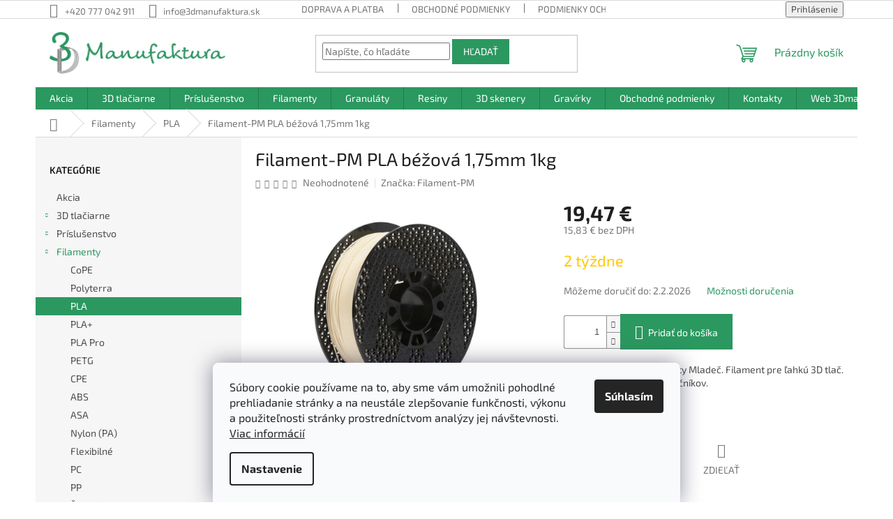

--- FILE ---
content_type: text/html; charset=utf-8
request_url: https://eshop.3dmanufaktura.sk/filament-pm-pla-bezova-1-75mm-1kg/
body_size: 31824
content:
<!doctype html><html lang="sk" dir="ltr" class="header-background-light external-fonts-loaded"><head><meta charset="utf-8" /><meta name="viewport" content="width=device-width,initial-scale=1" /><title>Filament-PM PLA béžová  1,75mm 1kg - Plasty Mladeč od eshop.3dmanufaktura.sk</title><link rel="preconnect" href="https://cdn.myshoptet.com" /><link rel="dns-prefetch" href="https://cdn.myshoptet.com" /><link rel="preload" href="https://cdn.myshoptet.com/prj/dist/master/cms/libs/jquery/jquery-1.11.3.min.js" as="script" /><link href="https://cdn.myshoptet.com/prj/dist/master/cms/templates/frontend_templates/shared/css/font-face/exo-2.css" rel="stylesheet"><link href="https://cdn.myshoptet.com/prj/dist/master/shop/dist/font-shoptet-11.css.62c94c7785ff2cea73b2.css" rel="stylesheet"><script>
dataLayer = [];
dataLayer.push({'shoptet' : {
    "pageId": 735,
    "pageType": "productDetail",
    "currency": "EUR",
    "currencyInfo": {
        "decimalSeparator": ",",
        "exchangeRate": 1,
        "priceDecimalPlaces": 2,
        "symbol": "\u20ac",
        "symbolLeft": 0,
        "thousandSeparator": " "
    },
    "language": "sk",
    "projectId": 538325,
    "product": {
        "id": 1053,
        "guid": "37776460-bdad-11ed-a9da-ecf4bbcda94d",
        "hasVariants": false,
        "codes": [
            {
                "code": "FPMPLA175BEIG1"
            }
        ],
        "code": "FPMPLA175BEIG1",
        "name": "Filament-PM PLA b\u00e9\u017eov\u00e1 1,75mm 1kg",
        "appendix": "",
        "weight": 0,
        "manufacturer": "Filament-PM",
        "manufacturerGuid": "1EF5334CA0436F7EB852DA0BA3DED3EE",
        "currentCategory": "filamenty | PLA",
        "currentCategoryGuid": "9b1b2e6e-499d-11ed-8496-b8ca3a6063f8",
        "defaultCategory": "filamenty | PLA",
        "defaultCategoryGuid": "9b1b2e6e-499d-11ed-8496-b8ca3a6063f8",
        "currency": "EUR",
        "priceWithVat": 19.469999999999999
    },
    "stocks": [
        {
            "id": "ext",
            "title": "Sklad",
            "isDeliveryPoint": 0,
            "visibleOnEshop": 1
        }
    ],
    "cartInfo": {
        "id": null,
        "freeShipping": false,
        "freeShippingFrom": 150,
        "leftToFreeGift": {
            "formattedPrice": "0 \u20ac",
            "priceLeft": 0
        },
        "freeGift": false,
        "leftToFreeShipping": {
            "priceLeft": 150,
            "dependOnRegion": 0,
            "formattedPrice": "150 \u20ac"
        },
        "discountCoupon": [],
        "getNoBillingShippingPrice": {
            "withoutVat": 0,
            "vat": 0,
            "withVat": 0
        },
        "cartItems": [],
        "taxMode": "OSS"
    },
    "cart": [],
    "customer": {
        "priceRatio": 1,
        "priceListId": 1,
        "groupId": null,
        "registered": false,
        "mainAccount": false
    }
}});
dataLayer.push({'cookie_consent' : {
    "marketing": "denied",
    "analytics": "denied"
}});
document.addEventListener('DOMContentLoaded', function() {
    shoptet.consent.onAccept(function(agreements) {
        if (agreements.length == 0) {
            return;
        }
        dataLayer.push({
            'cookie_consent' : {
                'marketing' : (agreements.includes(shoptet.config.cookiesConsentOptPersonalisation)
                    ? 'granted' : 'denied'),
                'analytics': (agreements.includes(shoptet.config.cookiesConsentOptAnalytics)
                    ? 'granted' : 'denied')
            },
            'event': 'cookie_consent'
        });
    });
});
</script>
<meta property="og:type" content="website"><meta property="og:site_name" content="eshop.3dmanufaktura.sk"><meta property="og:url" content="https://eshop.3dmanufaktura.sk/filament-pm-pla-bezova-1-75mm-1kg/"><meta property="og:title" content="Filament-PM PLA béžová  1,75mm 1kg - Plasty Mladeč od eshop.3dmanufaktura.sk"><meta name="author" content="3D Manufaktura s.r.o."><meta name="web_author" content="Shoptet.cz"><meta name="dcterms.rightsHolder" content="eshop.3dmanufaktura.sk"><meta name="robots" content="index,follow"><meta property="og:image" content="https://cdn.myshoptet.com/usr/eshop.3dmanufaktura.sk/user/shop/big/1053-4_filament-pm-pla-bezova-1-75mm-1kg.jpg?67af0d03"><meta property="og:description" content="PLA českého výrobcu Plasty Mladeč. Základný materiál pre 3D tlač vhodný nielen pre začiatočníkov. Jednoduchá 3D tlač, výborná kvalita povrchu. Béžová farba"><meta name="description" content="PLA českého výrobcu Plasty Mladeč. Základný materiál pre 3D tlač vhodný nielen pre začiatočníkov. Jednoduchá 3D tlač, výborná kvalita povrchu. Béžová farba"><meta name="google-site-verification" content="e8_w31o-EOXMH06Ifk3fYX_zWEaT1LUEWECCYOyNH2M"><meta property="product:price:amount" content="19.47"><meta property="product:price:currency" content="EUR"><style>:root {--color-primary: #2b9860;--color-primary-h: 149;--color-primary-s: 56%;--color-primary-l: 38%;--color-primary-hover: #2b9860;--color-primary-hover-h: 149;--color-primary-hover-s: 56%;--color-primary-hover-l: 38%;--color-secondary: #2b9860;--color-secondary-h: 149;--color-secondary-s: 56%;--color-secondary-l: 38%;--color-secondary-hover: #2b9860;--color-secondary-hover-h: 149;--color-secondary-hover-s: 56%;--color-secondary-hover-l: 38%;--color-tertiary: #2b9860;--color-tertiary-h: 149;--color-tertiary-s: 56%;--color-tertiary-l: 38%;--color-tertiary-hover: #2b9860;--color-tertiary-hover-h: 149;--color-tertiary-hover-s: 56%;--color-tertiary-hover-l: 38%;--color-header-background: #ffffff;--template-font: "Exo 2";--template-headings-font: "Exo 2";--header-background-url: url("[data-uri]");--cookies-notice-background: #F8FAFB;--cookies-notice-color: #252525;--cookies-notice-button-hover: #27263f;--cookies-notice-link-hover: #3b3a5f;--templates-update-management-preview-mode-content: "Náhľad aktualizácií šablóny je aktívny pre váš prehliadač."}</style>
    
    <link href="https://cdn.myshoptet.com/prj/dist/master/shop/dist/main-11.less.fcb4a42d7bd8a71b7ee2.css" rel="stylesheet" />
                <link href="https://cdn.myshoptet.com/prj/dist/master/shop/dist/mobile-header-v1-11.less.1ee105d41b5f713c21aa.css" rel="stylesheet" />
    
    <script>var shoptet = shoptet || {};</script>
    <script src="https://cdn.myshoptet.com/prj/dist/master/shop/dist/main-3g-header.js.05f199e7fd2450312de2.js"></script>
<!-- User include --><!-- api 473(125) html code header -->

                <style>
                    #order-billing-methods .radio-wrapper[data-guid="d97162d4-9b1f-11ed-9510-b8ca3a6063f8"]:not(.cggooglepay), #order-billing-methods .radio-wrapper[data-guid="ace546ac-4afd-11ed-8496-b8ca3a6063f8"]:not(.cgapplepay) {
                        display: none;
                    }
                </style>
                <script type="text/javascript">
                    document.addEventListener('DOMContentLoaded', function() {
                        if (getShoptetDataLayer('pageType') === 'billingAndShipping') {
                            
                try {
                    if (window.ApplePaySession && window.ApplePaySession.canMakePayments()) {
                        document.querySelector('#order-billing-methods .radio-wrapper[data-guid="ace546ac-4afd-11ed-8496-b8ca3a6063f8"]').classList.add('cgapplepay');
                    }
                } catch (err) {} 
            
                            
                const cgBaseCardPaymentMethod = {
                        type: 'CARD',
                        parameters: {
                            allowedAuthMethods: ["PAN_ONLY", "CRYPTOGRAM_3DS"],
                            allowedCardNetworks: [/*"AMEX", "DISCOVER", "INTERAC", "JCB",*/ "MASTERCARD", "VISA"]
                        }
                };
                
                function cgLoadScript(src, callback)
                {
                    var s,
                        r,
                        t;
                    r = false;
                    s = document.createElement('script');
                    s.type = 'text/javascript';
                    s.src = src;
                    s.onload = s.onreadystatechange = function() {
                        if ( !r && (!this.readyState || this.readyState == 'complete') )
                        {
                            r = true;
                            callback();
                        }
                    };
                    t = document.getElementsByTagName('script')[0];
                    t.parentNode.insertBefore(s, t);
                } 
                
                function cgGetGoogleIsReadyToPayRequest() {
                    return Object.assign(
                        {},
                        {
                            apiVersion: 2,
                            apiVersionMinor: 0
                        },
                        {
                            allowedPaymentMethods: [cgBaseCardPaymentMethod]
                        }
                    );
                }

                function onCgGooglePayLoaded() {
                    let paymentsClient = new google.payments.api.PaymentsClient({environment: 'PRODUCTION'});
                    paymentsClient.isReadyToPay(cgGetGoogleIsReadyToPayRequest()).then(function(response) {
                        if (response.result) {
                            document.querySelector('#order-billing-methods .radio-wrapper[data-guid="d97162d4-9b1f-11ed-9510-b8ca3a6063f8"]').classList.add('cggooglepay');	 	 	 	 	 
                        }
                    })
                    .catch(function(err) {});
                }
                
                cgLoadScript('https://pay.google.com/gp/p/js/pay.js', onCgGooglePayLoaded);
            
                        }
                    });
                </script> 
                
<!-- service 654(301) html code header -->
<!-- Prefetch Pobo Page Builder CDN  -->
<link rel="dns-prefetch" href="https://image.pobo.cz">
<link href="https://cdnjs.cloudflare.com/ajax/libs/lightgallery/2.7.2/css/lightgallery.min.css" rel="stylesheet">
<link href="https://cdnjs.cloudflare.com/ajax/libs/lightgallery/2.7.2/css/lg-thumbnail.min.css" rel="stylesheet">


<!-- © Pobo Page Builder  -->
<script>
 	  window.addEventListener("DOMContentLoaded", function () {
		  var po = document.createElement("script");
		  po.type = "text/javascript";
		  po.async = true;
		  po.dataset.url = "https://www.pobo.cz";
			po.dataset.cdn = "https://image.pobo.space";
      po.dataset.tier = "standard";
      po.fetchpriority = "high";
      po.dataset.key = btoa(window.location.host);
		  po.id = "pobo-asset-url";
      po.platform = "shoptet";
      po.synergy = false;
		  po.src = "https://image.pobo.space/assets/editor.js?v=13";

		  var s = document.getElementsByTagName("script")[0];
		  s.parentNode.insertBefore(po, s);
	  });
</script>





<!-- /User include --><link rel="shortcut icon" href="/favicon.ico" type="image/x-icon" /><link rel="canonical" href="https://eshop.3dmanufaktura.sk/filament-pm-pla-bezova-1-75mm-1kg/" />    <script>
        var _hwq = _hwq || [];
        _hwq.push(['setKey', '0C965F711A31936DCB583A21CB4F9CDA']);
        _hwq.push(['setTopPos', '200']);
        _hwq.push(['showWidget', '22']);
        (function() {
            var ho = document.createElement('script');
            ho.src = 'https://cz.im9.cz/direct/i/gjs.php?n=wdgt&sak=0C965F711A31936DCB583A21CB4F9CDA';
            var s = document.getElementsByTagName('script')[0]; s.parentNode.insertBefore(ho, s);
        })();
    </script>
    <!-- Global site tag (gtag.js) - Google Analytics -->
    <script async src="https://www.googletagmanager.com/gtag/js?id=G-4GWTPF8BW5"></script>
    <script>
        
        window.dataLayer = window.dataLayer || [];
        function gtag(){dataLayer.push(arguments);}
        

                    console.debug('default consent data');

            gtag('consent', 'default', {"ad_storage":"denied","analytics_storage":"denied","ad_user_data":"denied","ad_personalization":"denied","wait_for_update":500});
            dataLayer.push({
                'event': 'default_consent'
            });
        
        gtag('js', new Date());

                gtag('config', 'UA-189995517-3', { 'groups': "UA" });
        
                gtag('config', 'G-4GWTPF8BW5', {"groups":"GA4","send_page_view":false,"content_group":"productDetail","currency":"EUR","page_language":"sk"});
        
                gtag('config', 'AW-529368068', {"allow_enhanced_conversions":true});
        
        
        
        
        
                    gtag('event', 'page_view', {"send_to":"GA4","page_language":"sk","content_group":"productDetail","currency":"EUR"});
        
                gtag('set', 'currency', 'EUR');

        gtag('event', 'view_item', {
            "send_to": "UA",
            "items": [
                {
                    "id": "FPMPLA175BEIG1",
                    "name": "Filament-PM PLA b\u00e9\u017eov\u00e1 1,75mm 1kg",
                    "category": "filamenty \/ PLA",
                                        "brand": "Filament-PM",
                                                            "price": 15.83
                }
            ]
        });
        
        
        
        
        
                    gtag('event', 'view_item', {"send_to":"GA4","page_language":"sk","content_group":"productDetail","value":15.83,"currency":"EUR","items":[{"item_id":"FPMPLA175BEIG1","item_name":"Filament-PM PLA b\u00e9\u017eov\u00e1 1,75mm 1kg","item_brand":"Filament-PM","item_category":"filamenty","item_category2":"PLA","price":15.83,"quantity":1,"index":0}]});
        
        
        
        
        
        
        
        document.addEventListener('DOMContentLoaded', function() {
            if (typeof shoptet.tracking !== 'undefined') {
                for (var id in shoptet.tracking.bannersList) {
                    gtag('event', 'view_promotion', {
                        "send_to": "UA",
                        "promotions": [
                            {
                                "id": shoptet.tracking.bannersList[id].id,
                                "name": shoptet.tracking.bannersList[id].name,
                                "position": shoptet.tracking.bannersList[id].position
                            }
                        ]
                    });
                }
            }

            shoptet.consent.onAccept(function(agreements) {
                if (agreements.length !== 0) {
                    console.debug('gtag consent accept');
                    var gtagConsentPayload =  {
                        'ad_storage': agreements.includes(shoptet.config.cookiesConsentOptPersonalisation)
                            ? 'granted' : 'denied',
                        'analytics_storage': agreements.includes(shoptet.config.cookiesConsentOptAnalytics)
                            ? 'granted' : 'denied',
                                                                                                'ad_user_data': agreements.includes(shoptet.config.cookiesConsentOptPersonalisation)
                            ? 'granted' : 'denied',
                        'ad_personalization': agreements.includes(shoptet.config.cookiesConsentOptPersonalisation)
                            ? 'granted' : 'denied',
                        };
                    console.debug('update consent data', gtagConsentPayload);
                    gtag('consent', 'update', gtagConsentPayload);
                    dataLayer.push(
                        { 'event': 'update_consent' }
                    );
                }
            });
        });
    </script>
<script>
    (function(t, r, a, c, k, i, n, g) { t['ROIDataObject'] = k;
    t[k]=t[k]||function(){ (t[k].q=t[k].q||[]).push(arguments) },t[k].c=i;n=r.createElement(a),
    g=r.getElementsByTagName(a)[0];n.async=1;n.src=c;g.parentNode.insertBefore(n,g)
    })(window, document, 'script', '//www.heureka.cz/ocm/sdk.js?source=shoptet&version=2&page=product_detail', 'heureka', 'cz');

    heureka('set_user_consent', 0);
</script>
</head><body class="desktop id-735 in-pla-filamenty template-11 type-product type-detail multiple-columns-body columns-3 ums_forms_redesign--off ums_a11y_category_page--on ums_discussion_rating_forms--off ums_flags_display_unification--on ums_a11y_login--on mobile-header-version-1"><noscript>
    <style>
        #header {
            padding-top: 0;
            position: relative !important;
            top: 0;
        }
        .header-navigation {
            position: relative !important;
        }
        .overall-wrapper {
            margin: 0 !important;
        }
        body:not(.ready) {
            visibility: visible !important;
        }
    </style>
    <div class="no-javascript">
        <div class="no-javascript__title">Musíte zmeniť nastavenie vášho prehliadača</div>
        <div class="no-javascript__text">Pozrite sa na: <a href="https://www.google.com/support/bin/answer.py?answer=23852">Ako povoliť JavaScript vo vašom prehliadači</a>.</div>
        <div class="no-javascript__text">Ak používate software na blokovanie reklám, možno bude potrebné, aby ste povolili JavaScript z tejto stránky.</div>
        <div class="no-javascript__text">Ďakujeme.</div>
    </div>
</noscript>

        <div id="fb-root"></div>
        <script>
            window.fbAsyncInit = function() {
                FB.init({
//                    appId            : 'your-app-id',
                    autoLogAppEvents : true,
                    xfbml            : true,
                    version          : 'v19.0'
                });
            };
        </script>
        <script async defer crossorigin="anonymous" src="https://connect.facebook.net/sk_SK/sdk.js"></script>    <div class="siteCookies siteCookies--bottom siteCookies--light js-siteCookies" role="dialog" data-testid="cookiesPopup" data-nosnippet>
        <div class="siteCookies__form">
            <div class="siteCookies__content">
                <div class="siteCookies__text">
                    Súbory cookie používame na to, aby sme vám umožnili pohodlné prehliadanie stránky a na neustále zlepšovanie funkčnosti, výkonu a použiteľnosti stránky prostredníctvom analýzy jej návštevnosti. <a href="/podmienky-ochrany-osobnych-udajov/" target="_blank" rel="noopener noreferrer" title="Podmienky ochrany osobných údajov">Viac informácií</a>
                </div>
                <p class="siteCookies__links">
                    <button class="siteCookies__link js-cookies-settings" aria-label="Nastavenia cookies" data-testid="cookiesSettings">Nastavenie</button>
                </p>
            </div>
            <div class="siteCookies__buttonWrap">
                                <button class="siteCookies__button js-cookiesConsentSubmit" value="all" aria-label="Prijať cookies" data-testid="buttonCookiesAccept">Súhlasím</button>
            </div>
        </div>
        <script>
            document.addEventListener("DOMContentLoaded", () => {
                const siteCookies = document.querySelector('.js-siteCookies');
                document.addEventListener("scroll", shoptet.common.throttle(() => {
                    const st = document.documentElement.scrollTop;
                    if (st > 1) {
                        siteCookies.classList.add('siteCookies--scrolled');
                    } else {
                        siteCookies.classList.remove('siteCookies--scrolled');
                    }
                }, 100));
            });
        </script>
    </div>
<a href="#content" class="skip-link sr-only">Prejsť na obsah</a><div class="overall-wrapper"><div class="user-action"><div class="container">
    <div class="user-action-in">
                    <div id="login" class="user-action-login popup-widget login-widget" role="dialog" aria-labelledby="loginHeading">
        <div class="popup-widget-inner">
                            <h2 id="loginHeading">Prihlásenie k vášmu účtu</h2><div id="customerLogin"><form action="/action/Customer/Login/" method="post" id="formLoginIncluded" class="csrf-enabled formLogin" data-testid="formLogin"><input type="hidden" name="referer" value="" /><div class="form-group"><div class="input-wrapper email js-validated-element-wrapper no-label"><input type="email" name="email" class="form-control" autofocus placeholder="E-mailová adresa (napr. jan@novak.sk)" data-testid="inputEmail" autocomplete="email" required /></div></div><div class="form-group"><div class="input-wrapper password js-validated-element-wrapper no-label"><input type="password" name="password" class="form-control" placeholder="Heslo" data-testid="inputPassword" autocomplete="current-password" required /><span class="no-display">Nemôžete vyplniť toto pole</span><input type="text" name="surname" value="" class="no-display" /></div></div><div class="form-group"><div class="login-wrapper"><button type="submit" class="btn btn-secondary btn-text btn-login" data-testid="buttonSubmit">Prihlásiť sa</button><div class="password-helper"><a href="/registracia/" data-testid="signup" rel="nofollow">Nová registrácia</a><a href="/klient/zabudnute-heslo/" rel="nofollow">Zabudnuté heslo</a></div></div></div></form>
</div>                    </div>
    </div>

                            <div id="cart-widget" class="user-action-cart popup-widget cart-widget loader-wrapper" data-testid="popupCartWidget" role="dialog" aria-hidden="true">
    <div class="popup-widget-inner cart-widget-inner place-cart-here">
        <div class="loader-overlay">
            <div class="loader"></div>
        </div>
    </div>

    <div class="cart-widget-button">
        <a href="/kosik/" class="btn btn-conversion" id="continue-order-button" rel="nofollow" data-testid="buttonNextStep">Pokračovať do košíka</a>
    </div>
</div>
            </div>
</div>
</div><div class="top-navigation-bar" data-testid="topNavigationBar">

    <div class="container">

        <div class="top-navigation-contacts">
            <strong>Zákaznícka podpora:</strong><a href="tel:+420777042911" class="project-phone" aria-label="Zavolať na +420777042911" data-testid="contactboxPhone"><span>+420 777 042 911</span></a><a href="mailto:info@3dmanufaktura.sk" class="project-email" data-testid="contactboxEmail"><span>info@3dmanufaktura.sk</span></a>        </div>

                            <div class="top-navigation-menu">
                <div class="top-navigation-menu-trigger"></div>
                <ul class="top-navigation-bar-menu">
                                            <li class="top-navigation-menu-item-708">
                            <a href="/doprava-platba-/">Doprava a platba</a>
                        </li>
                                            <li class="top-navigation-menu-item-39">
                            <a href="/obchodne-podmienky/">Obchodné podmienky</a>
                        </li>
                                            <li class="top-navigation-menu-item-691">
                            <a href="/podmienky-ochrany-osobnych-udajov/">Podmienky ochrany osobných údajov</a>
                        </li>
                                    </ul>
                <ul class="top-navigation-bar-menu-helper"></ul>
            </div>
        
        <div class="top-navigation-tools">
            <div class="responsive-tools">
                <a href="#" class="toggle-window" data-target="search" aria-label="Hľadať" data-testid="linkSearchIcon"></a>
                                                            <a href="#" class="toggle-window" data-target="login"></a>
                                                    <a href="#" class="toggle-window" data-target="navigation" aria-label="Menu" data-testid="hamburgerMenu"></a>
            </div>
                        <button class="top-nav-button top-nav-button-login toggle-window" type="button" data-target="login" aria-haspopup="dialog" aria-controls="login" aria-expanded="false" data-testid="signin"><span>Prihlásenie</span></button>        </div>

    </div>

</div>
<header id="header"><div class="container navigation-wrapper">
    <div class="header-top">
        <div class="site-name-wrapper">
            <div class="site-name"><a href="/" data-testid="linkWebsiteLogo"><img src="https://cdn.myshoptet.com/usr/eshop.3dmanufaktura.sk/user/logos/3d_manufaktura_sirkove.jpg" alt="3D Manufaktura s.r.o." fetchpriority="low" /></a></div>        </div>
        <div class="search" itemscope itemtype="https://schema.org/WebSite">
            <meta itemprop="headline" content="PLA"/><meta itemprop="url" content="https://eshop.3dmanufaktura.sk"/><meta itemprop="text" content="PLA českého výrobcu Plasty Mladeč. Základný materiál pre 3D tlač vhodný nielen pre začiatočníkov. Jednoduchá 3D tlač, výborná kvalita povrchu. Béžová farba"/>            <form action="/action/ProductSearch/prepareString/" method="post"
    id="formSearchForm" class="search-form compact-form js-search-main"
    itemprop="potentialAction" itemscope itemtype="https://schema.org/SearchAction" data-testid="searchForm">
    <fieldset>
        <meta itemprop="target"
            content="https://eshop.3dmanufaktura.sk/vyhladavanie/?string={string}"/>
        <input type="hidden" name="language" value="sk"/>
        
            
<input
    type="search"
    name="string"
        class="query-input form-control search-input js-search-input"
    placeholder="Napíšte, čo hľadáte"
    autocomplete="off"
    required
    itemprop="query-input"
    aria-label="Vyhľadávanie"
    data-testid="searchInput"
>
            <button type="submit" class="btn btn-default" data-testid="searchBtn">Hľadať</button>
        
    </fieldset>
</form>
        </div>
        <div class="navigation-buttons">
                
    <a href="/kosik/" class="btn btn-icon toggle-window cart-count" data-target="cart" data-hover="true" data-redirect="true" data-testid="headerCart" rel="nofollow" aria-haspopup="dialog" aria-expanded="false" aria-controls="cart-widget">
        
                <span class="sr-only">Nákupný košík</span>
        
            <span class="cart-price visible-lg-inline-block" data-testid="headerCartPrice">
                                    Prázdny košík                            </span>
        
    
            </a>
        </div>
    </div>
    <nav id="navigation" aria-label="Hlavné menu" data-collapsible="true"><div class="navigation-in menu"><ul class="menu-level-1" role="menubar" data-testid="headerMenuItems"><li class="menu-item-711" role="none"><a href="/akcia/" data-testid="headerMenuItem" role="menuitem" aria-expanded="false"><b>Akcia</b></a></li>
<li class="menu-item-714 ext" role="none"><a href="/3d-tlaciarne/" data-testid="headerMenuItem" role="menuitem" aria-haspopup="true" aria-expanded="false"><b>3D tlačiarne</b><span class="submenu-arrow"></span></a><ul class="menu-level-2" aria-label="3D tlačiarne" tabindex="-1" role="menu"><li class="menu-item-717 has-third-level" role="none"><a href="/fdm-fff/" class="menu-image" data-testid="headerMenuItem" tabindex="-1" aria-hidden="true"><img src="data:image/svg+xml,%3Csvg%20width%3D%22140%22%20height%3D%22100%22%20xmlns%3D%22http%3A%2F%2Fwww.w3.org%2F2000%2Fsvg%22%3E%3C%2Fsvg%3E" alt="" aria-hidden="true" width="140" height="100"  data-src="https://cdn.myshoptet.com/usr/eshop.3dmanufaktura.sk/user/categories/thumb/raise3d_pro3_right.jpg" fetchpriority="low" /></a><div><a href="/fdm-fff/" data-testid="headerMenuItem" role="menuitem"><span>FFF/FDM</span></a>
                                                    <ul class="menu-level-3" role="menu">
                                                                    <li class="menu-item-723" role="none">
                                        <a href="/raise3d/" data-testid="headerMenuItem" role="menuitem">
                                            Raise3D</a>,                                    </li>
                                                                    <li class="menu-item-887" role="none">
                                        <a href="/bambulab/" data-testid="headerMenuItem" role="menuitem">
                                            Bambulab</a>,                                    </li>
                                                                    <li class="menu-item-726" role="none">
                                        <a href="/zaxe/" data-testid="headerMenuItem" role="menuitem">
                                            Zaxe</a>,                                    </li>
                                                                    <li class="menu-item-729" role="none">
                                        <a href="/flashforge/" data-testid="headerMenuItem" role="menuitem">
                                            Flashforge</a>,                                    </li>
                                                                    <li class="menu-item-989" role="none">
                                        <a href="/creatbot/" data-testid="headerMenuItem" role="menuitem">
                                            Creatbot</a>,                                    </li>
                                                                    <li class="menu-item-890" role="none">
                                        <a href="/wasp/" data-testid="headerMenuItem" role="menuitem">
                                            WASP</a>,                                    </li>
                                                                    <li class="menu-item-1050" role="none">
                                        <a href="/prusa/" data-testid="headerMenuItem" role="menuitem">
                                            Prusa</a>                                    </li>
                                                            </ul>
                        </div></li><li class="menu-item-786" role="none"><a href="/resiny-sla/" class="menu-image" data-testid="headerMenuItem" tabindex="-1" aria-hidden="true"><img src="data:image/svg+xml,%3Csvg%20width%3D%22140%22%20height%3D%22100%22%20xmlns%3D%22http%3A%2F%2Fwww.w3.org%2F2000%2Fsvg%22%3E%3C%2Fsvg%3E" alt="" aria-hidden="true" width="140" height="100"  data-src="https://cdn.myshoptet.com/prj/dist/master/cms/templates/frontend_templates/00/img/folder.svg" fetchpriority="low" /></a><div><a href="/resiny-sla/" data-testid="headerMenuItem" role="menuitem"><span>3D tlač zo živíc (SLA)</span></a>
                        </div></li><li class="menu-item-881" role="none"><a href="/3d-tlac-kompozitov-anisoprint/" class="menu-image" data-testid="headerMenuItem" tabindex="-1" aria-hidden="true"><img src="data:image/svg+xml,%3Csvg%20width%3D%22140%22%20height%3D%22100%22%20xmlns%3D%22http%3A%2F%2Fwww.w3.org%2F2000%2Fsvg%22%3E%3C%2Fsvg%3E" alt="" aria-hidden="true" width="140" height="100"  data-src="https://cdn.myshoptet.com/prj/dist/master/cms/templates/frontend_templates/00/img/folder.svg" fetchpriority="low" /></a><div><a href="/3d-tlac-kompozitov-anisoprint/" data-testid="headerMenuItem" role="menuitem"><span>3D tlač kompozitov - Anisoprint</span></a>
                        </div></li><li class="menu-item-893" role="none"><a href="/raise3d-metal-fuse/" class="menu-image" data-testid="headerMenuItem" tabindex="-1" aria-hidden="true"><img src="data:image/svg+xml,%3Csvg%20width%3D%22140%22%20height%3D%22100%22%20xmlns%3D%22http%3A%2F%2Fwww.w3.org%2F2000%2Fsvg%22%3E%3C%2Fsvg%3E" alt="" aria-hidden="true" width="140" height="100"  data-src="https://cdn.myshoptet.com/prj/dist/master/cms/templates/frontend_templates/00/img/folder.svg" fetchpriority="low" /></a><div><a href="/raise3d-metal-fuse/" data-testid="headerMenuItem" role="menuitem"><span>Raise3D Metal Fuse</span></a>
                        </div></li><li class="menu-item-899" role="none"><a href="/sls-3d-tlaciarne/" class="menu-image" data-testid="headerMenuItem" tabindex="-1" aria-hidden="true"><img src="data:image/svg+xml,%3Csvg%20width%3D%22140%22%20height%3D%22100%22%20xmlns%3D%22http%3A%2F%2Fwww.w3.org%2F2000%2Fsvg%22%3E%3C%2Fsvg%3E" alt="" aria-hidden="true" width="140" height="100"  data-src="https://cdn.myshoptet.com/prj/dist/master/cms/templates/frontend_templates/00/img/folder.svg" fetchpriority="low" /></a><div><a href="/sls-3d-tlaciarne/" data-testid="headerMenuItem" role="menuitem"><span>SLS 3D tlačiarne</span></a>
                        </div></li></ul></li>
<li class="menu-item-777 ext" role="none"><a href="/prislusenstvo/" data-testid="headerMenuItem" role="menuitem" aria-haspopup="true" aria-expanded="false"><b>Príslušenstvo</b><span class="submenu-arrow"></span></a><ul class="menu-level-2" aria-label="Príslušenstvo" tabindex="-1" role="menu"><li class="menu-item-1083" role="none"><a href="/prislusenstvo-xtool/" class="menu-image" data-testid="headerMenuItem" tabindex="-1" aria-hidden="true"><img src="data:image/svg+xml,%3Csvg%20width%3D%22140%22%20height%3D%22100%22%20xmlns%3D%22http%3A%2F%2Fwww.w3.org%2F2000%2Fsvg%22%3E%3C%2Fsvg%3E" alt="" aria-hidden="true" width="140" height="100"  data-src="https://cdn.myshoptet.com/prj/dist/master/cms/templates/frontend_templates/00/img/folder.svg" fetchpriority="low" /></a><div><a href="/prislusenstvo-xtool/" data-testid="headerMenuItem" role="menuitem"><span>Príslušenstvo xTool</span></a>
                        </div></li><li class="menu-item-780" role="none"><a href="/pomocky-pre-3d-tlac/" class="menu-image" data-testid="headerMenuItem" tabindex="-1" aria-hidden="true"><img src="data:image/svg+xml,%3Csvg%20width%3D%22140%22%20height%3D%22100%22%20xmlns%3D%22http%3A%2F%2Fwww.w3.org%2F2000%2Fsvg%22%3E%3C%2Fsvg%3E" alt="" aria-hidden="true" width="140" height="100"  data-src="https://cdn.myshoptet.com/prj/dist/master/cms/templates/frontend_templates/00/img/folder.svg" fetchpriority="low" /></a><div><a href="/pomocky-pre-3d-tlac/" data-testid="headerMenuItem" role="menuitem"><span>Pomôcky pre 3D tlač</span></a>
                        </div></li><li class="menu-item-957 has-third-level" role="none"><a href="/prislusenstvo-bambu-lab/" class="menu-image" data-testid="headerMenuItem" tabindex="-1" aria-hidden="true"><img src="data:image/svg+xml,%3Csvg%20width%3D%22140%22%20height%3D%22100%22%20xmlns%3D%22http%3A%2F%2Fwww.w3.org%2F2000%2Fsvg%22%3E%3C%2Fsvg%3E" alt="" aria-hidden="true" width="140" height="100"  data-src="https://cdn.myshoptet.com/prj/dist/master/cms/templates/frontend_templates/00/img/folder.svg" fetchpriority="low" /></a><div><a href="/prislusenstvo-bambu-lab/" data-testid="headerMenuItem" role="menuitem"><span>Príslušenstvo Bambu Lab</span></a>
                                                    <ul class="menu-level-3" role="menu">
                                                                    <li class="menu-item-1071" role="none">
                                        <a href="/prislusenstvo-h2d/" data-testid="headerMenuItem" role="menuitem">
                                            Príslušenstvo H2D</a>                                    </li>
                                                            </ul>
                        </div></li><li class="menu-item-975 has-third-level" role="none"><a href="/prislusenstvo-raise3d/" class="menu-image" data-testid="headerMenuItem" tabindex="-1" aria-hidden="true"><img src="data:image/svg+xml,%3Csvg%20width%3D%22140%22%20height%3D%22100%22%20xmlns%3D%22http%3A%2F%2Fwww.w3.org%2F2000%2Fsvg%22%3E%3C%2Fsvg%3E" alt="" aria-hidden="true" width="140" height="100"  data-src="https://cdn.myshoptet.com/prj/dist/master/cms/templates/frontend_templates/00/img/folder.svg" fetchpriority="low" /></a><div><a href="/prislusenstvo-raise3d/" data-testid="headerMenuItem" role="menuitem"><span>Príslušenstvo Raise3D</span></a>
                                                    <ul class="menu-level-3" role="menu">
                                                                    <li class="menu-item-864" role="none">
                                        <a href="/prislusenstvo-raise3d-pro3/" data-testid="headerMenuItem" role="menuitem">
                                            Príslušenstvo Raise3D Pro3</a>,                                    </li>
                                                                    <li class="menu-item-828" role="none">
                                        <a href="/prislusenstvo-raise3d-e2/" data-testid="headerMenuItem" role="menuitem">
                                            Príslušenstvo Raise3D E2</a>,                                    </li>
                                                                    <li class="menu-item-831" role="none">
                                        <a href="/prislusenstvo-raise3d-e2cf/" data-testid="headerMenuItem" role="menuitem">
                                            Príslušenstvo Raise3D E2CF</a>,                                    </li>
                                                                    <li class="menu-item-858" role="none">
                                        <a href="/prislusenstvo-raise3d-pro2/" data-testid="headerMenuItem" role="menuitem">
                                            Príslušenstvo Raise3D Pro2</a>,                                    </li>
                                                                    <li class="menu-item-981" role="none">
                                        <a href="/prislusenstvo-raise3d-df2/" data-testid="headerMenuItem" role="menuitem">
                                            Príslušenstvo Raise3D DF2</a>,                                    </li>
                                                                    <li class="menu-item-861" role="none">
                                        <a href="/prislusenstvo-raise3d-n1-n2-n2-plus/" data-testid="headerMenuItem" role="menuitem">
                                            Príslušenstvo Raise3D N1/N2/N2 Plus</a>                                    </li>
                                                            </ul>
                        </div></li><li class="menu-item-948" role="none"><a href="/prislusenstvo-zaxe/" class="menu-image" data-testid="headerMenuItem" tabindex="-1" aria-hidden="true"><img src="data:image/svg+xml,%3Csvg%20width%3D%22140%22%20height%3D%22100%22%20xmlns%3D%22http%3A%2F%2Fwww.w3.org%2F2000%2Fsvg%22%3E%3C%2Fsvg%3E" alt="" aria-hidden="true" width="140" height="100"  data-src="https://cdn.myshoptet.com/prj/dist/master/cms/templates/frontend_templates/00/img/folder.svg" fetchpriority="low" /></a><div><a href="/prislusenstvo-zaxe/" data-testid="headerMenuItem" role="menuitem"><span>Príslušenstvo Zaxe</span></a>
                        </div></li><li class="menu-item-935" role="none"><a href="/prislusenstvo-flashforge/" class="menu-image" data-testid="headerMenuItem" tabindex="-1" aria-hidden="true"><img src="data:image/svg+xml,%3Csvg%20width%3D%22140%22%20height%3D%22100%22%20xmlns%3D%22http%3A%2F%2Fwww.w3.org%2F2000%2Fsvg%22%3E%3C%2Fsvg%3E" alt="" aria-hidden="true" width="140" height="100"  data-src="https://cdn.myshoptet.com/prj/dist/master/cms/templates/frontend_templates/00/img/folder.svg" fetchpriority="low" /></a><div><a href="/prislusenstvo-flashforge/" data-testid="headerMenuItem" role="menuitem"><span>Príslušenstvo Flashforge</span></a>
                        </div></li><li class="menu-item-932" role="none"><a href="/prislusenstvo-ultimaker--prusa--shining3d/" class="menu-image" data-testid="headerMenuItem" tabindex="-1" aria-hidden="true"><img src="data:image/svg+xml,%3Csvg%20width%3D%22140%22%20height%3D%22100%22%20xmlns%3D%22http%3A%2F%2Fwww.w3.org%2F2000%2Fsvg%22%3E%3C%2Fsvg%3E" alt="" aria-hidden="true" width="140" height="100"  data-src="https://cdn.myshoptet.com/prj/dist/master/cms/templates/frontend_templates/00/img/folder.svg" fetchpriority="low" /></a><div><a href="/prislusenstvo-ultimaker--prusa--shining3d/" data-testid="headerMenuItem" role="menuitem"><span>Príslušenstvo Ultimaker, Prusa, Shining3D</span></a>
                        </div></li><li class="menu-item-954" role="none"><a href="/prislusenstvo-ankermake-2/" class="menu-image" data-testid="headerMenuItem" tabindex="-1" aria-hidden="true"><img src="data:image/svg+xml,%3Csvg%20width%3D%22140%22%20height%3D%22100%22%20xmlns%3D%22http%3A%2F%2Fwww.w3.org%2F2000%2Fsvg%22%3E%3C%2Fsvg%3E" alt="" aria-hidden="true" width="140" height="100"  data-src="https://cdn.myshoptet.com/prj/dist/master/cms/templates/frontend_templates/00/img/folder.svg" fetchpriority="low" /></a><div><a href="/prislusenstvo-ankermake-2/" data-testid="headerMenuItem" role="menuitem"><span>Príslušenstvo AnkerMake</span></a>
                        </div></li><li class="menu-item-1044 has-third-level" role="none"><a href="/prislusenstvo-wasp/" class="menu-image" data-testid="headerMenuItem" tabindex="-1" aria-hidden="true"><img src="data:image/svg+xml,%3Csvg%20width%3D%22140%22%20height%3D%22100%22%20xmlns%3D%22http%3A%2F%2Fwww.w3.org%2F2000%2Fsvg%22%3E%3C%2Fsvg%3E" alt="" aria-hidden="true" width="140" height="100"  data-src="https://cdn.myshoptet.com/prj/dist/master/cms/templates/frontend_templates/00/img/folder.svg" fetchpriority="low" /></a><div><a href="/prislusenstvo-wasp/" data-testid="headerMenuItem" role="menuitem"><span>Príslušenstvo WASP</span></a>
                                                    <ul class="menu-level-3" role="menu">
                                                                    <li class="menu-item-1047" role="none">
                                        <a href="/wasp-2040-clay/" data-testid="headerMenuItem" role="menuitem">
                                            WASP 2040 Clay</a>                                    </li>
                                                            </ul>
                        </div></li></ul></li>
<li class="menu-item-732 ext" role="none"><a href="/filamenty/" data-testid="headerMenuItem" role="menuitem" aria-haspopup="true" aria-expanded="false"><b>Filamenty</b><span class="submenu-arrow"></span></a><ul class="menu-level-2" aria-label="Filamenty" tabindex="-1" role="menu"><li class="menu-item-1074" role="none"><a href="/cope/" class="menu-image" data-testid="headerMenuItem" tabindex="-1" aria-hidden="true"><img src="data:image/svg+xml,%3Csvg%20width%3D%22140%22%20height%3D%22100%22%20xmlns%3D%22http%3A%2F%2Fwww.w3.org%2F2000%2Fsvg%22%3E%3C%2Fsvg%3E" alt="" aria-hidden="true" width="140" height="100"  data-src="https://cdn.myshoptet.com/prj/dist/master/cms/templates/frontend_templates/00/img/folder.svg" fetchpriority="low" /></a><div><a href="/cope/" data-testid="headerMenuItem" role="menuitem"><span>CoPE</span></a>
                        </div></li><li class="menu-item-816" role="none"><a href="/polyterra/" class="menu-image" data-testid="headerMenuItem" tabindex="-1" aria-hidden="true"><img src="data:image/svg+xml,%3Csvg%20width%3D%22140%22%20height%3D%22100%22%20xmlns%3D%22http%3A%2F%2Fwww.w3.org%2F2000%2Fsvg%22%3E%3C%2Fsvg%3E" alt="" aria-hidden="true" width="140" height="100"  data-src="https://cdn.myshoptet.com/usr/eshop.3dmanufaktura.sk/user/categories/thumb/all_colors_spool.jpg" fetchpriority="low" /></a><div><a href="/polyterra/" data-testid="headerMenuItem" role="menuitem"><span>Polyterra</span></a>
                        </div></li><li class="menu-item-735 active" role="none"><a href="/pla-filamenty/" class="menu-image" data-testid="headerMenuItem" tabindex="-1" aria-hidden="true"><img src="data:image/svg+xml,%3Csvg%20width%3D%22140%22%20height%3D%22100%22%20xmlns%3D%22http%3A%2F%2Fwww.w3.org%2F2000%2Fsvg%22%3E%3C%2Fsvg%3E" alt="" aria-hidden="true" width="140" height="100"  data-src="https://cdn.myshoptet.com/prj/dist/master/cms/templates/frontend_templates/00/img/folder.svg" fetchpriority="low" /></a><div><a href="/pla-filamenty/" data-testid="headerMenuItem" role="menuitem"><span>PLA</span></a>
                        </div></li><li class="menu-item-852" role="none"><a href="/pla/" class="menu-image" data-testid="headerMenuItem" tabindex="-1" aria-hidden="true"><img src="data:image/svg+xml,%3Csvg%20width%3D%22140%22%20height%3D%22100%22%20xmlns%3D%22http%3A%2F%2Fwww.w3.org%2F2000%2Fsvg%22%3E%3C%2Fsvg%3E" alt="" aria-hidden="true" width="140" height="100"  data-src="https://cdn.myshoptet.com/prj/dist/master/cms/templates/frontend_templates/00/img/folder.svg" fetchpriority="low" /></a><div><a href="/pla/" data-testid="headerMenuItem" role="menuitem"><span>PLA+</span></a>
                        </div></li><li class="menu-item-963" role="none"><a href="/pla-pro/" class="menu-image" data-testid="headerMenuItem" tabindex="-1" aria-hidden="true"><img src="data:image/svg+xml,%3Csvg%20width%3D%22140%22%20height%3D%22100%22%20xmlns%3D%22http%3A%2F%2Fwww.w3.org%2F2000%2Fsvg%22%3E%3C%2Fsvg%3E" alt="" aria-hidden="true" width="140" height="100"  data-src="https://cdn.myshoptet.com/prj/dist/master/cms/templates/frontend_templates/00/img/folder.svg" fetchpriority="low" /></a><div><a href="/pla-pro/" data-testid="headerMenuItem" role="menuitem"><span>PLA Pro</span></a>
                        </div></li><li class="menu-item-741" role="none"><a href="/petg-filamenty/" class="menu-image" data-testid="headerMenuItem" tabindex="-1" aria-hidden="true"><img src="data:image/svg+xml,%3Csvg%20width%3D%22140%22%20height%3D%22100%22%20xmlns%3D%22http%3A%2F%2Fwww.w3.org%2F2000%2Fsvg%22%3E%3C%2Fsvg%3E" alt="" aria-hidden="true" width="140" height="100"  data-src="https://cdn.myshoptet.com/prj/dist/master/cms/templates/frontend_templates/00/img/folder.svg" fetchpriority="low" /></a><div><a href="/petg-filamenty/" data-testid="headerMenuItem" role="menuitem"><span>PETG</span></a>
                        </div></li><li class="menu-item-843" role="none"><a href="/cpe/" class="menu-image" data-testid="headerMenuItem" tabindex="-1" aria-hidden="true"><img src="data:image/svg+xml,%3Csvg%20width%3D%22140%22%20height%3D%22100%22%20xmlns%3D%22http%3A%2F%2Fwww.w3.org%2F2000%2Fsvg%22%3E%3C%2Fsvg%3E" alt="" aria-hidden="true" width="140" height="100"  data-src="https://cdn.myshoptet.com/prj/dist/master/cms/templates/frontend_templates/00/img/folder.svg" fetchpriority="low" /></a><div><a href="/cpe/" data-testid="headerMenuItem" role="menuitem"><span>CPE</span></a>
                        </div></li><li class="menu-item-747" role="none"><a href="/abs/" class="menu-image" data-testid="headerMenuItem" tabindex="-1" aria-hidden="true"><img src="data:image/svg+xml,%3Csvg%20width%3D%22140%22%20height%3D%22100%22%20xmlns%3D%22http%3A%2F%2Fwww.w3.org%2F2000%2Fsvg%22%3E%3C%2Fsvg%3E" alt="" aria-hidden="true" width="140" height="100"  data-src="https://cdn.myshoptet.com/prj/dist/master/cms/templates/frontend_templates/00/img/folder.svg" fetchpriority="low" /></a><div><a href="/abs/" data-testid="headerMenuItem" role="menuitem"><span>ABS</span></a>
                        </div></li><li class="menu-item-750" role="none"><a href="/asa-filamenty/" class="menu-image" data-testid="headerMenuItem" tabindex="-1" aria-hidden="true"><img src="data:image/svg+xml,%3Csvg%20width%3D%22140%22%20height%3D%22100%22%20xmlns%3D%22http%3A%2F%2Fwww.w3.org%2F2000%2Fsvg%22%3E%3C%2Fsvg%3E" alt="" aria-hidden="true" width="140" height="100"  data-src="https://cdn.myshoptet.com/prj/dist/master/cms/templates/frontend_templates/00/img/folder.svg" fetchpriority="low" /></a><div><a href="/asa-filamenty/" data-testid="headerMenuItem" role="menuitem"><span>ASA</span></a>
                        </div></li><li class="menu-item-756" role="none"><a href="/nylon-pa-filament/" class="menu-image" data-testid="headerMenuItem" tabindex="-1" aria-hidden="true"><img src="data:image/svg+xml,%3Csvg%20width%3D%22140%22%20height%3D%22100%22%20xmlns%3D%22http%3A%2F%2Fwww.w3.org%2F2000%2Fsvg%22%3E%3C%2Fsvg%3E" alt="" aria-hidden="true" width="140" height="100"  data-src="https://cdn.myshoptet.com/prj/dist/master/cms/templates/frontend_templates/00/img/folder.svg" fetchpriority="low" /></a><div><a href="/nylon-pa-filament/" data-testid="headerMenuItem" role="menuitem"><span>Nylon (PA)</span></a>
                        </div></li><li class="menu-item-759" role="none"><a href="/flexibilne-filamenty/" class="menu-image" data-testid="headerMenuItem" tabindex="-1" aria-hidden="true"><img src="data:image/svg+xml,%3Csvg%20width%3D%22140%22%20height%3D%22100%22%20xmlns%3D%22http%3A%2F%2Fwww.w3.org%2F2000%2Fsvg%22%3E%3C%2Fsvg%3E" alt="" aria-hidden="true" width="140" height="100"  data-src="https://cdn.myshoptet.com/prj/dist/master/cms/templates/frontend_templates/00/img/folder.svg" fetchpriority="low" /></a><div><a href="/flexibilne-filamenty/" data-testid="headerMenuItem" role="menuitem"><span>Flexibilné</span></a>
                        </div></li><li class="menu-item-762" role="none"><a href="/pc-filamenty/" class="menu-image" data-testid="headerMenuItem" tabindex="-1" aria-hidden="true"><img src="data:image/svg+xml,%3Csvg%20width%3D%22140%22%20height%3D%22100%22%20xmlns%3D%22http%3A%2F%2Fwww.w3.org%2F2000%2Fsvg%22%3E%3C%2Fsvg%3E" alt="" aria-hidden="true" width="140" height="100"  data-src="https://cdn.myshoptet.com/prj/dist/master/cms/templates/frontend_templates/00/img/folder.svg" fetchpriority="low" /></a><div><a href="/pc-filamenty/" data-testid="headerMenuItem" role="menuitem"><span>PC</span></a>
                        </div></li><li class="menu-item-771" role="none"><a href="/pp-filamenty/" class="menu-image" data-testid="headerMenuItem" tabindex="-1" aria-hidden="true"><img src="data:image/svg+xml,%3Csvg%20width%3D%22140%22%20height%3D%22100%22%20xmlns%3D%22http%3A%2F%2Fwww.w3.org%2F2000%2Fsvg%22%3E%3C%2Fsvg%3E" alt="" aria-hidden="true" width="140" height="100"  data-src="https://cdn.myshoptet.com/prj/dist/master/cms/templates/frontend_templates/00/img/folder.svg" fetchpriority="low" /></a><div><a href="/pp-filamenty/" data-testid="headerMenuItem" role="menuitem"><span>PP</span></a>
                        </div></li><li class="menu-item-804" role="none"><a href="/specialne-filamenty/" class="menu-image" data-testid="headerMenuItem" tabindex="-1" aria-hidden="true"><img src="data:image/svg+xml,%3Csvg%20width%3D%22140%22%20height%3D%22100%22%20xmlns%3D%22http%3A%2F%2Fwww.w3.org%2F2000%2Fsvg%22%3E%3C%2Fsvg%3E" alt="" aria-hidden="true" width="140" height="100"  data-src="https://cdn.myshoptet.com/prj/dist/master/cms/templates/frontend_templates/00/img/folder.svg" fetchpriority="low" /></a><div><a href="/specialne-filamenty/" data-testid="headerMenuItem" role="menuitem"><span>Špeciálne filamenty</span></a>
                        </div></li><li class="menu-item-765" role="none"><a href="/podporne-filamenty/" class="menu-image" data-testid="headerMenuItem" tabindex="-1" aria-hidden="true"><img src="data:image/svg+xml,%3Csvg%20width%3D%22140%22%20height%3D%22100%22%20xmlns%3D%22http%3A%2F%2Fwww.w3.org%2F2000%2Fsvg%22%3E%3C%2Fsvg%3E" alt="" aria-hidden="true" width="140" height="100"  data-src="https://cdn.myshoptet.com/prj/dist/master/cms/templates/frontend_templates/00/img/folder.svg" fetchpriority="low" /></a><div><a href="/podporne-filamenty/" data-testid="headerMenuItem" role="menuitem"><span>Podporné filamenty</span></a>
                        </div></li><li class="menu-item-849" role="none"><a href="/hips/" class="menu-image" data-testid="headerMenuItem" tabindex="-1" aria-hidden="true"><img src="data:image/svg+xml,%3Csvg%20width%3D%22140%22%20height%3D%22100%22%20xmlns%3D%22http%3A%2F%2Fwww.w3.org%2F2000%2Fsvg%22%3E%3C%2Fsvg%3E" alt="" aria-hidden="true" width="140" height="100"  data-src="https://cdn.myshoptet.com/prj/dist/master/cms/templates/frontend_templates/00/img/folder.svg" fetchpriority="low" /></a><div><a href="/hips/" data-testid="headerMenuItem" role="menuitem"><span>HIPS</span></a>
                        </div></li><li class="menu-item-926" role="none"><a href="/peek/" class="menu-image" data-testid="headerMenuItem" tabindex="-1" aria-hidden="true"><img src="data:image/svg+xml,%3Csvg%20width%3D%22140%22%20height%3D%22100%22%20xmlns%3D%22http%3A%2F%2Fwww.w3.org%2F2000%2Fsvg%22%3E%3C%2Fsvg%3E" alt="" aria-hidden="true" width="140" height="100"  data-src="https://cdn.myshoptet.com/prj/dist/master/cms/templates/frontend_templates/00/img/folder.svg" fetchpriority="low" /></a><div><a href="/peek/" data-testid="headerMenuItem" role="menuitem"><span>PEEK</span></a>
                        </div></li><li class="menu-item-945" role="none"><a href="/anisoprint/" class="menu-image" data-testid="headerMenuItem" tabindex="-1" aria-hidden="true"><img src="data:image/svg+xml,%3Csvg%20width%3D%22140%22%20height%3D%22100%22%20xmlns%3D%22http%3A%2F%2Fwww.w3.org%2F2000%2Fsvg%22%3E%3C%2Fsvg%3E" alt="" aria-hidden="true" width="140" height="100"  data-src="https://cdn.myshoptet.com/prj/dist/master/cms/templates/frontend_templates/00/img/folder.svg" fetchpriority="low" /></a><div><a href="/anisoprint/" data-testid="headerMenuItem" role="menuitem"><span>Anisoprint</span></a>
                        </div></li><li class="menu-item-923" role="none"><a href="/pmma/" class="menu-image" data-testid="headerMenuItem" tabindex="-1" aria-hidden="true"><img src="data:image/svg+xml,%3Csvg%20width%3D%22140%22%20height%3D%22100%22%20xmlns%3D%22http%3A%2F%2Fwww.w3.org%2F2000%2Fsvg%22%3E%3C%2Fsvg%3E" alt="" aria-hidden="true" width="140" height="100"  data-src="https://cdn.myshoptet.com/prj/dist/master/cms/templates/frontend_templates/00/img/folder.svg" fetchpriority="low" /></a><div><a href="/pmma/" data-testid="headerMenuItem" role="menuitem"><span>PMMA</span></a>
                        </div></li><li class="menu-item-896" role="none"><a href="/kovy/" class="menu-image" data-testid="headerMenuItem" tabindex="-1" aria-hidden="true"><img src="data:image/svg+xml,%3Csvg%20width%3D%22140%22%20height%3D%22100%22%20xmlns%3D%22http%3A%2F%2Fwww.w3.org%2F2000%2Fsvg%22%3E%3C%2Fsvg%3E" alt="" aria-hidden="true" width="140" height="100"  data-src="https://cdn.myshoptet.com/prj/dist/master/cms/templates/frontend_templates/00/img/folder.svg" fetchpriority="low" /></a><div><a href="/kovy/" data-testid="headerMenuItem" role="menuitem"><span>Kovy</span></a>
                        </div></li></ul></li>
<li class="menu-item-985" role="none"><a href="/granulaty/" data-testid="headerMenuItem" role="menuitem" aria-expanded="false"><b>Granuláty</b></a></li>
<li class="menu-item-903" role="none"><a href="/resiny/" data-testid="headerMenuItem" role="menuitem" aria-expanded="false"><b>Resiny</b></a></li>
<li class="menu-item-792 ext" role="none"><a href="/3d-skenery/" data-testid="headerMenuItem" role="menuitem" aria-haspopup="true" aria-expanded="false"><b>3D skenery</b><span class="submenu-arrow"></span></a><ul class="menu-level-2" aria-label="3D skenery" tabindex="-1" role="menu"><li class="menu-item-993" role="none"><a href="/revopoint/" class="menu-image" data-testid="headerMenuItem" tabindex="-1" aria-hidden="true"><img src="data:image/svg+xml,%3Csvg%20width%3D%22140%22%20height%3D%22100%22%20xmlns%3D%22http%3A%2F%2Fwww.w3.org%2F2000%2Fsvg%22%3E%3C%2Fsvg%3E" alt="" aria-hidden="true" width="140" height="100"  data-src="https://cdn.myshoptet.com/prj/dist/master/cms/templates/frontend_templates/00/img/folder.svg" fetchpriority="low" /></a><div><a href="/revopoint/" data-testid="headerMenuItem" role="menuitem"><span>Revopoint</span></a>
                        </div></li><li class="menu-item-996" role="none"><a href="/shining-3d/" class="menu-image" data-testid="headerMenuItem" tabindex="-1" aria-hidden="true"><img src="data:image/svg+xml,%3Csvg%20width%3D%22140%22%20height%3D%22100%22%20xmlns%3D%22http%3A%2F%2Fwww.w3.org%2F2000%2Fsvg%22%3E%3C%2Fsvg%3E" alt="" aria-hidden="true" width="140" height="100"  data-src="https://cdn.myshoptet.com/prj/dist/master/cms/templates/frontend_templates/00/img/folder.svg" fetchpriority="low" /></a><div><a href="/shining-3d/" data-testid="headerMenuItem" role="menuitem"><span>Shining 3D</span></a>
                        </div></li><li class="menu-item-1002 has-third-level" role="none"><a href="/prislusenstvo-2/" class="menu-image" data-testid="headerMenuItem" tabindex="-1" aria-hidden="true"><img src="data:image/svg+xml,%3Csvg%20width%3D%22140%22%20height%3D%22100%22%20xmlns%3D%22http%3A%2F%2Fwww.w3.org%2F2000%2Fsvg%22%3E%3C%2Fsvg%3E" alt="" aria-hidden="true" width="140" height="100"  data-src="https://cdn.myshoptet.com/prj/dist/master/cms/templates/frontend_templates/00/img/folder.svg" fetchpriority="low" /></a><div><a href="/prislusenstvo-2/" data-testid="headerMenuItem" role="menuitem"><span>Príslušenstvo</span></a>
                                                    <ul class="menu-level-3" role="menu">
                                                                    <li class="menu-item-999" role="none">
                                        <a href="/prislusenstvo-shining-3d/" data-testid="headerMenuItem" role="menuitem">
                                            Príslušenstvo Shining 3D</a>,                                    </li>
                                                                    <li class="menu-item-960" role="none">
                                        <a href="/prislusenstvo-revopoint/" data-testid="headerMenuItem" role="menuitem">
                                            Príslušenstvo Revopoint</a>                                    </li>
                                                            </ul>
                        </div></li></ul></li>
<li class="menu-item-1005 ext" role="none"><a href="/gravirky/" data-testid="headerMenuItem" role="menuitem" aria-haspopup="true" aria-expanded="false"><b>Gravírky</b><span class="submenu-arrow"></span></a><ul class="menu-level-2" aria-label="Gravírky" tabindex="-1" role="menu"><li class="menu-item-1077" role="none"><a href="/xtool-f2/" class="menu-image" data-testid="headerMenuItem" tabindex="-1" aria-hidden="true"><img src="data:image/svg+xml,%3Csvg%20width%3D%22140%22%20height%3D%22100%22%20xmlns%3D%22http%3A%2F%2Fwww.w3.org%2F2000%2Fsvg%22%3E%3C%2Fsvg%3E" alt="" aria-hidden="true" width="140" height="100"  data-src="https://cdn.myshoptet.com/prj/dist/master/cms/templates/frontend_templates/00/img/folder.svg" fetchpriority="low" /></a><div><a href="/xtool-f2/" data-testid="headerMenuItem" role="menuitem"><span>xTool F2</span></a>
                        </div></li><li class="menu-item-1080" role="none"><a href="/screen-printer/" class="menu-image" data-testid="headerMenuItem" tabindex="-1" aria-hidden="true"><img src="data:image/svg+xml,%3Csvg%20width%3D%22140%22%20height%3D%22100%22%20xmlns%3D%22http%3A%2F%2Fwww.w3.org%2F2000%2Fsvg%22%3E%3C%2Fsvg%3E" alt="" aria-hidden="true" width="140" height="100"  data-src="https://cdn.myshoptet.com/prj/dist/master/cms/templates/frontend_templates/00/img/folder.svg" fetchpriority="low" /></a><div><a href="/screen-printer/" data-testid="headerMenuItem" role="menuitem"><span>Screen Printer</span></a>
                        </div></li><li class="menu-item-1059" role="none"><a href="/xtool-f1/" class="menu-image" data-testid="headerMenuItem" tabindex="-1" aria-hidden="true"><img src="data:image/svg+xml,%3Csvg%20width%3D%22140%22%20height%3D%22100%22%20xmlns%3D%22http%3A%2F%2Fwww.w3.org%2F2000%2Fsvg%22%3E%3C%2Fsvg%3E" alt="" aria-hidden="true" width="140" height="100"  data-src="https://cdn.myshoptet.com/prj/dist/master/cms/templates/frontend_templates/00/img/folder.svg" fetchpriority="low" /></a><div><a href="/xtool-f1/" data-testid="headerMenuItem" role="menuitem"><span>xTool F1</span></a>
                        </div></li><li class="menu-item-1062" role="none"><a href="/xtool-m1/" class="menu-image" data-testid="headerMenuItem" tabindex="-1" aria-hidden="true"><img src="data:image/svg+xml,%3Csvg%20width%3D%22140%22%20height%3D%22100%22%20xmlns%3D%22http%3A%2F%2Fwww.w3.org%2F2000%2Fsvg%22%3E%3C%2Fsvg%3E" alt="" aria-hidden="true" width="140" height="100"  data-src="https://cdn.myshoptet.com/prj/dist/master/cms/templates/frontend_templates/00/img/folder.svg" fetchpriority="low" /></a><div><a href="/xtool-m1/" data-testid="headerMenuItem" role="menuitem"><span>xTool M1</span></a>
                        </div></li><li class="menu-item-1065" role="none"><a href="/xtool-p2s/" class="menu-image" data-testid="headerMenuItem" tabindex="-1" aria-hidden="true"><img src="data:image/svg+xml,%3Csvg%20width%3D%22140%22%20height%3D%22100%22%20xmlns%3D%22http%3A%2F%2Fwww.w3.org%2F2000%2Fsvg%22%3E%3C%2Fsvg%3E" alt="" aria-hidden="true" width="140" height="100"  data-src="https://cdn.myshoptet.com/prj/dist/master/cms/templates/frontend_templates/00/img/folder.svg" fetchpriority="low" /></a><div><a href="/xtool-p2s/" data-testid="headerMenuItem" role="menuitem"><span>xTool P2S</span></a>
                        </div></li><li class="menu-item-1068" role="none"><a href="/xtool-s1/" class="menu-image" data-testid="headerMenuItem" tabindex="-1" aria-hidden="true"><img src="data:image/svg+xml,%3Csvg%20width%3D%22140%22%20height%3D%22100%22%20xmlns%3D%22http%3A%2F%2Fwww.w3.org%2F2000%2Fsvg%22%3E%3C%2Fsvg%3E" alt="" aria-hidden="true" width="140" height="100"  data-src="https://cdn.myshoptet.com/prj/dist/master/cms/templates/frontend_templates/00/img/folder.svg" fetchpriority="low" /></a><div><a href="/xtool-s1/" data-testid="headerMenuItem" role="menuitem"><span>xTool S1</span></a>
                        </div></li></ul></li>
<li class="menu-item-39" role="none"><a href="/obchodne-podmienky/" data-testid="headerMenuItem" role="menuitem" aria-expanded="false"><b>Obchodné podmienky</b></a></li>
<li class="menu-item-29" role="none"><a href="/kontakty/" data-testid="headerMenuItem" role="menuitem" aria-expanded="false"><b>Kontakty</b></a></li>
<li class="menu-item-external-15" role="none"><a href="https://3dmanufaktura.sk" target="blank" data-testid="headerMenuItem" role="menuitem" aria-expanded="false"><b>Web 3Dmanufaktura.sk</b></a></li>
<li class="menu-item--51" role="none"><a href="/hodnotenie-obchodu/" data-testid="headerMenuItem" role="menuitem" aria-expanded="false"><b>Hodnotenie obchodu</b></a></li>
<li class="ext" id="nav-manufacturers" role="none"><a href="https://eshop.3dmanufaktura.sk/znacka/" data-testid="brandsText" role="menuitem"><b>Značky</b><span class="submenu-arrow"></span></a><ul class="menu-level-2" role="menu"><li role="none"><a href="/znacka/3d-solex/" data-testid="brandName" role="menuitem"><span>3D Solex</span></a></li><li role="none"><a href="/znacka/anisoprint/" data-testid="brandName" role="menuitem"><span>Anisoprint</span></a></li><li role="none"><a href="/znacka/ankermake/" data-testid="brandName" role="menuitem"><span>AnkerMake</span></a></li><li role="none"><a href="/znacka/basf/" data-testid="brandName" role="menuitem"><span>BASF</span></a></li><li role="none"><a href="/znacka/buildtak/" data-testid="brandName" role="menuitem"><span>BuildTak</span></a></li><li role="none"><a href="/znacka/capricorn/" data-testid="brandName" role="menuitem"><span>Capricorn</span></a></li><li role="none"><a href="/znacka/dima3d/" data-testid="brandName" role="menuitem"><span>Dima3D</span></a></li><li role="none"><a href="/znacka/filament-pm/" data-testid="brandName" role="menuitem"><span>Filament-PM</span></a></li><li role="none"><a href="/znacka/fillamentum/" data-testid="brandName" role="menuitem"><span>Fillamentum</span></a></li><li role="none"><a href="/znacka/flashforge/" data-testid="brandName" role="menuitem"><span>Flashforge</span></a></li><li role="none"><a href="/znacka/leon3d/" data-testid="brandName" role="menuitem"><span>LEON3D</span></a></li><li role="none"><a href="/znacka/magigoo/" data-testid="brandName" role="menuitem"><span>Magigoo</span></a></li><li role="none"><a href="/znacka/polymaker/" data-testid="brandName" role="menuitem"><span>Polymaker</span></a></li><li role="none"><a href="/znacka/profila/" data-testid="brandName" role="menuitem"><span>Profila</span></a></li><li role="none"><a href="/znacka/raise3d/" data-testid="brandName" role="menuitem"><span>Raise3D</span></a></li><li role="none"><a href="/znacka/reflecon/" data-testid="brandName" role="menuitem"><span>Reflecon</span></a></li><li role="none"><a href="/znacka/shining-3d/" data-testid="brandName" role="menuitem"><span>Shining 3D</span></a></li><li role="none"><a href="/znacka/treed/" data-testid="brandName" role="menuitem"><span>TreeD</span></a></li><li role="none"><a href="/znacka/wasp/" data-testid="brandName" role="menuitem"><span>WASP</span></a></li><li role="none"><a href="/znacka/wematter/" data-testid="brandName" role="menuitem"><span>Wematter</span></a></li><li role="none"><a href="/znacka/zaxe/" data-testid="brandName" role="menuitem"><span>Zaxe</span></a></li></ul>
</li></ul>
    <ul class="navigationActions" role="menu">
                            <li role="none">
                                    <a href="/login/?backTo=%2Ffilament-pm-pla-bezova-1-75mm-1kg%2F" rel="nofollow" data-testid="signin" role="menuitem"><span>Prihlásenie</span></a>
                            </li>
                        </ul>
</div><span class="navigation-close"></span></nav><div class="menu-helper" data-testid="hamburgerMenu"><span>Viac</span></div>
</div></header><!-- / header -->


                    <div class="container breadcrumbs-wrapper">
            <div class="breadcrumbs navigation-home-icon-wrapper" itemscope itemtype="https://schema.org/BreadcrumbList">
                                                                            <span id="navigation-first" data-basetitle="3D Manufaktura s.r.o." itemprop="itemListElement" itemscope itemtype="https://schema.org/ListItem">
                <a href="/" itemprop="item" class="navigation-home-icon"><span class="sr-only" itemprop="name">Domov</span></a>
                <span class="navigation-bullet">/</span>
                <meta itemprop="position" content="1" />
            </span>
                                <span id="navigation-1" itemprop="itemListElement" itemscope itemtype="https://schema.org/ListItem">
                <a href="/filamenty/" itemprop="item" data-testid="breadcrumbsSecondLevel"><span itemprop="name">Filamenty</span></a>
                <span class="navigation-bullet">/</span>
                <meta itemprop="position" content="2" />
            </span>
                                <span id="navigation-2" itemprop="itemListElement" itemscope itemtype="https://schema.org/ListItem">
                <a href="/pla-filamenty/" itemprop="item" data-testid="breadcrumbsSecondLevel"><span itemprop="name">PLA</span></a>
                <span class="navigation-bullet">/</span>
                <meta itemprop="position" content="3" />
            </span>
                                            <span id="navigation-3" itemprop="itemListElement" itemscope itemtype="https://schema.org/ListItem" data-testid="breadcrumbsLastLevel">
                <meta itemprop="item" content="https://eshop.3dmanufaktura.sk/filament-pm-pla-bezova-1-75mm-1kg/" />
                <meta itemprop="position" content="4" />
                <span itemprop="name" data-title="Filament-PM PLA béžová 1,75mm 1kg">Filament-PM PLA béžová 1,75mm 1kg <span class="appendix"></span></span>
            </span>
            </div>
        </div>
    
<div id="content-wrapper" class="container content-wrapper">
    
    <div class="content-wrapper-in">
                                                <aside class="sidebar sidebar-left"  data-testid="sidebarMenu">
                                                                                                <div class="sidebar-inner">
                                                                                                        <div class="box box-bg-variant box-categories">    <div class="skip-link__wrapper">
        <span id="categories-start" class="skip-link__target js-skip-link__target sr-only" tabindex="-1">&nbsp;</span>
        <a href="#categories-end" class="skip-link skip-link--start sr-only js-skip-link--start">Preskočiť kategórie</a>
    </div>

<h4>Kategórie</h4>


<div id="categories"><div class="categories cat-01 expanded" id="cat-711"><div class="topic"><a href="/akcia/">Akcia<span class="cat-trigger">&nbsp;</span></a></div></div><div class="categories cat-02 expandable external" id="cat-714"><div class="topic"><a href="/3d-tlaciarne/">3D tlačiarne<span class="cat-trigger">&nbsp;</span></a></div>

    </div><div class="categories cat-01 expandable external" id="cat-777"><div class="topic"><a href="/prislusenstvo/">Príslušenstvo<span class="cat-trigger">&nbsp;</span></a></div>

    </div><div class="categories cat-02 expandable active expanded" id="cat-732"><div class="topic child-active"><a href="/filamenty/">Filamenty<span class="cat-trigger">&nbsp;</span></a></div>

                    <ul class=" active expanded">
                                        <li >
                <a href="/cope/">
                    CoPE
                                    </a>
                                                                </li>
                                <li >
                <a href="/polyterra/">
                    Polyterra
                                    </a>
                                                                </li>
                                <li class="
                active                                                 ">
                <a href="/pla-filamenty/">
                    PLA
                                    </a>
                                                                </li>
                                <li >
                <a href="/pla/">
                    PLA+
                                    </a>
                                                                </li>
                                <li >
                <a href="/pla-pro/">
                    PLA Pro
                                    </a>
                                                                </li>
                                <li >
                <a href="/petg-filamenty/">
                    PETG
                                    </a>
                                                                </li>
                                <li >
                <a href="/cpe/">
                    CPE
                                    </a>
                                                                </li>
                                <li >
                <a href="/abs/">
                    ABS
                                    </a>
                                                                </li>
                                <li >
                <a href="/asa-filamenty/">
                    ASA
                                    </a>
                                                                </li>
                                <li >
                <a href="/nylon-pa-filament/">
                    Nylon (PA)
                                    </a>
                                                                </li>
                                <li >
                <a href="/flexibilne-filamenty/">
                    Flexibilné
                                    </a>
                                                                </li>
                                <li >
                <a href="/pc-filamenty/">
                    PC
                                    </a>
                                                                </li>
                                <li >
                <a href="/pp-filamenty/">
                    PP
                                    </a>
                                                                </li>
                                <li >
                <a href="/specialne-filamenty/">
                    Špeciálne filamenty
                                    </a>
                                                                </li>
                                <li >
                <a href="/podporne-filamenty/">
                    Podporné filamenty
                                    </a>
                                                                </li>
                                <li >
                <a href="/hips/">
                    HIPS
                                    </a>
                                                                </li>
                                <li >
                <a href="/peek/">
                    PEEK
                                    </a>
                                                                </li>
                                <li >
                <a href="/anisoprint/">
                    Anisoprint
                                    </a>
                                                                </li>
                                <li >
                <a href="/pmma/">
                    PMMA
                                    </a>
                                                                </li>
                                <li >
                <a href="/kovy/">
                    Kovy
                                    </a>
                                                                </li>
                </ul>
    </div><div class="categories cat-01 expanded" id="cat-985"><div class="topic"><a href="/granulaty/">Granuláty<span class="cat-trigger">&nbsp;</span></a></div></div><div class="categories cat-02 external" id="cat-903"><div class="topic"><a href="/resiny/">Resiny<span class="cat-trigger">&nbsp;</span></a></div></div><div class="categories cat-01 expandable expanded" id="cat-792"><div class="topic"><a href="/3d-skenery/">3D skenery<span class="cat-trigger">&nbsp;</span></a></div>

                    <ul class=" expanded">
                                        <li >
                <a href="/revopoint/">
                    Revopoint
                                    </a>
                                                                </li>
                                <li >
                <a href="/shining-3d/">
                    Shining 3D
                                    </a>
                                                                </li>
                                <li class="
                                 expandable                                 external">
                <a href="/prislusenstvo-2/">
                    Príslušenstvo
                    <span class="cat-trigger">&nbsp;</span>                </a>
                                                            

    
                                                </li>
                </ul>
    </div><div class="categories cat-02 expandable expanded" id="cat-1005"><div class="topic"><a href="/gravirky/">Gravírky<span class="cat-trigger">&nbsp;</span></a></div>

                    <ul class=" expanded">
                                        <li >
                <a href="/xtool-f2/">
                    xTool F2
                                    </a>
                                                                </li>
                                <li >
                <a href="/screen-printer/">
                    Screen Printer
                                    </a>
                                                                </li>
                                <li >
                <a href="/xtool-f1/">
                    xTool F1
                                    </a>
                                                                </li>
                                <li >
                <a href="/xtool-m1/">
                    xTool M1
                                    </a>
                                                                </li>
                                <li >
                <a href="/xtool-p2s/">
                    xTool P2S
                                    </a>
                                                                </li>
                                <li >
                <a href="/xtool-s1/">
                    xTool S1
                                    </a>
                                                                </li>
                </ul>
    </div>                <div class="categories cat-02 expandable" id="cat-manufacturers" data-testid="brandsList">
            
            <div class="topic"><a href="https://eshop.3dmanufaktura.sk/znacka/" data-testid="brandsText">Značky</a></div>
            <ul class="menu-level-2" role="menu"><li role="none"><a href="/znacka/3d-solex/" data-testid="brandName" role="menuitem"><span>3D Solex</span></a></li><li role="none"><a href="/znacka/anisoprint/" data-testid="brandName" role="menuitem"><span>Anisoprint</span></a></li><li role="none"><a href="/znacka/ankermake/" data-testid="brandName" role="menuitem"><span>AnkerMake</span></a></li><li role="none"><a href="/znacka/basf/" data-testid="brandName" role="menuitem"><span>BASF</span></a></li><li role="none"><a href="/znacka/buildtak/" data-testid="brandName" role="menuitem"><span>BuildTak</span></a></li><li role="none"><a href="/znacka/capricorn/" data-testid="brandName" role="menuitem"><span>Capricorn</span></a></li><li role="none"><a href="/znacka/dima3d/" data-testid="brandName" role="menuitem"><span>Dima3D</span></a></li><li role="none"><a href="/znacka/filament-pm/" data-testid="brandName" role="menuitem"><span>Filament-PM</span></a></li><li role="none"><a href="/znacka/fillamentum/" data-testid="brandName" role="menuitem"><span>Fillamentum</span></a></li><li role="none"><a href="/znacka/flashforge/" data-testid="brandName" role="menuitem"><span>Flashforge</span></a></li><li role="none"><a href="/znacka/leon3d/" data-testid="brandName" role="menuitem"><span>LEON3D</span></a></li><li role="none"><a href="/znacka/magigoo/" data-testid="brandName" role="menuitem"><span>Magigoo</span></a></li><li role="none"><a href="/znacka/polymaker/" data-testid="brandName" role="menuitem"><span>Polymaker</span></a></li><li role="none"><a href="/znacka/profila/" data-testid="brandName" role="menuitem"><span>Profila</span></a></li><li role="none"><a href="/znacka/raise3d/" data-testid="brandName" role="menuitem"><span>Raise3D</span></a></li><li role="none"><a href="/znacka/reflecon/" data-testid="brandName" role="menuitem"><span>Reflecon</span></a></li><li role="none"><a href="/znacka/shining-3d/" data-testid="brandName" role="menuitem"><span>Shining 3D</span></a></li><li role="none"><a href="/znacka/treed/" data-testid="brandName" role="menuitem"><span>TreeD</span></a></li><li role="none"><a href="/znacka/wasp/" data-testid="brandName" role="menuitem"><span>WASP</span></a></li><li role="none"><a href="/znacka/wematter/" data-testid="brandName" role="menuitem"><span>Wematter</span></a></li><li role="none"><a href="/znacka/zaxe/" data-testid="brandName" role="menuitem"><span>Zaxe</span></a></li></ul>
        </div>
    </div>

    <div class="skip-link__wrapper">
        <a href="#categories-start" class="skip-link skip-link--end sr-only js-skip-link--end" tabindex="-1" hidden>Preskočiť kategórie</a>
        <span id="categories-end" class="skip-link__target js-skip-link__target sr-only" tabindex="-1">&nbsp;</span>
    </div>
</div>
                                                                                                                                                                            <div class="box box-bg-default box-sm box-topProducts">        <div class="top-products-wrapper js-top10" >
        <h4><span>Top 10 produktov</span></h4>
        <ol class="top-products">
                            <li class="display-image">
                                            <a href="/raise3d-pro3-3d-tlaciaren-s-dualnym-extruderom/" class="top-products-image">
                            <img src="data:image/svg+xml,%3Csvg%20width%3D%22100%22%20height%3D%22100%22%20xmlns%3D%22http%3A%2F%2Fwww.w3.org%2F2000%2Fsvg%22%3E%3C%2Fsvg%3E" alt="1562 10 raise3d pro3 3d tiskarna s dvojitym extruderem" width="100" height="100"  data-src="https://cdn.myshoptet.com/usr/eshop.3dmanufaktura.sk/user/shop/related/120_1562-10-raise3d-pro3-3d-tiskarna-s-dvojitym-extruderem.jpg?67af0d7d" fetchpriority="low" />
                        </a>
                                        <a href="/raise3d-pro3-3d-tlaciaren-s-dualnym-extruderom/" class="top-products-content">
                        <span class="top-products-name">  Raise3D Pro3 - 3D tlačiareň s duálnym extrudérom</span>
                        
                                                        <strong>
                                4 672,77 €
                                

                            </strong>
                                                    
                    </a>
                </li>
                            <li class="display-image">
                                            <a href="/3dlac-sprej-400ml-na-lepsiu-prilnavost-fdm-tlace/" class="top-products-image">
                            <img src="data:image/svg+xml,%3Csvg%20width%3D%22100%22%20height%3D%22100%22%20xmlns%3D%22http%3A%2F%2Fwww.w3.org%2F2000%2Fsvg%22%3E%3C%2Fsvg%3E" alt="3dlac sprejove lepidlo pro lepší přilnavost 3D tiskové podložky" width="100" height="100"  data-src="https://cdn.myshoptet.com/usr/eshop.3dmanufaktura.sk/user/shop/related/225_3dlac-sprejove-lepidlo-pro-lepsi-prilnavost-3d-tiskove-podlozky.jpg?67af0cbb" fetchpriority="low" />
                        </a>
                                        <a href="/3dlac-sprej-400ml-na-lepsiu-prilnavost-fdm-tlace/" class="top-products-content">
                        <span class="top-products-name">  3DLac sprej 400ml na lepšiu priľnavosť FDM tlače</span>
                        
                                                        <strong>
                                7,33 €
                                

                            </strong>
                                                    
                    </a>
                </li>
                            <li class="display-image">
                                            <a href="/3dlac-sprej-3x-400ml-pro-lepsi-prilnavost-fdm-tisku/" class="top-products-image">
                            <img src="data:image/svg+xml,%3Csvg%20width%3D%22100%22%20height%3D%22100%22%20xmlns%3D%22http%3A%2F%2Fwww.w3.org%2F2000%2Fsvg%22%3E%3C%2Fsvg%3E" alt="3DLac 3x" width="100" height="100"  data-src="https://cdn.myshoptet.com/usr/eshop.3dmanufaktura.sk/user/shop/related/465_3dlac-3x.png?67af0cbb" fetchpriority="low" />
                        </a>
                                        <a href="/3dlac-sprej-3x-400ml-pro-lepsi-prilnavost-fdm-tisku/" class="top-products-content">
                        <span class="top-products-name">  3DLac sprej 3x 400ml pro lepší přilnavost FDM tisku</span>
                        
                                                        <strong>
                                21,11 €
                                

                            </strong>
                                                    
                    </a>
                </li>
                            <li class="display-image">
                                            <a href="/creatbot-d600-pro-2/" class="top-products-image">
                            <img src="data:image/svg+xml,%3Csvg%20width%3D%22100%22%20height%3D%22100%22%20xmlns%3D%22http%3A%2F%2Fwww.w3.org%2F2000%2Fsvg%22%3E%3C%2Fsvg%3E" alt="Creatbot D600 Pro 2 HS" width="100" height="100"  data-src="https://cdn.myshoptet.com/usr/eshop.3dmanufaktura.sk/user/shop/related/4610-4_creatbot-d600-pro-2-hs.png?67af0cd9" fetchpriority="low" />
                        </a>
                                        <a href="/creatbot-d600-pro-2/" class="top-products-content">
                        <span class="top-products-name">  Creatbot D600 Pro 2 HS</span>
                        
                                                        <strong>
                                17 589 €
                                

                            </strong>
                                                    
                    </a>
                </li>
                            <li class="display-image">
                                            <a href="/xtool-p2s-stolna-co2-laserova-gravirka-s-vykonom-55-w--siva-cierna--versatile-bundle/" class="top-products-image">
                            <img src="data:image/svg+xml,%3Csvg%20width%3D%22100%22%20height%3D%22100%22%20xmlns%3D%22http%3A%2F%2Fwww.w3.org%2F2000%2Fsvg%22%3E%3C%2Fsvg%3E" alt="xTool P2S Stolní CO2 laserová gravírka s výkonem 55 W (šedá/černá) Versatile Bundle" width="100" height="100"  data-src="https://cdn.myshoptet.com/usr/eshop.3dmanufaktura.sk/user/shop/related/5019-11_xtool-p2s-stolni-co2-laserova-gravirka-s-vykonem-55-w--seda-cerna--versatile-bundle.jpg?67af0d96" fetchpriority="low" />
                        </a>
                                        <a href="/xtool-p2s-stolna-co2-laserova-gravirka-s-vykonom-55-w--siva-cierna--versatile-bundle/" class="top-products-content">
                        <span class="top-products-name">  xTool P2S stolná CO2 laserová gravírka s výkonom 55 W (sivá/čierna) Versatile Bundle</span>
                        
                                                        <strong>
                                5 391,09 €
                                

                            </strong>
                                                    
                    </a>
                </li>
                            <li class="display-image">
                                            <a href="/fiberlogy-petg-cf-cierna-1-75mm-750g/" class="top-products-image">
                            <img src="data:image/svg+xml,%3Csvg%20width%3D%22100%22%20height%3D%22100%22%20xmlns%3D%22http%3A%2F%2Fwww.w3.org%2F2000%2Fsvg%22%3E%3C%2Fsvg%3E" alt="Fiberlogy PETG+CF černá 1,75mm 750g" width="100" height="100"  data-src="https://cdn.myshoptet.com/usr/eshop.3dmanufaktura.sk/user/shop/related/5904-4_fiberlogy-petg-cf-cerna-1-75mm-750g.jpg?67cbd010" fetchpriority="low" />
                        </a>
                                        <a href="/fiberlogy-petg-cf-cierna-1-75mm-750g/" class="top-products-content">
                        <span class="top-products-name">  Fiberlogy PETG+CF čierna 1,75mm 750g</span>
                        
                                                        <strong>
                                36,65 €
                                

                            </strong>
                                                    
                    </a>
                </li>
                            <li class="display-image">
                                            <a href="/raise3d-df2-dlp/" class="top-products-image">
                            <img src="data:image/svg+xml,%3Csvg%20width%3D%22100%22%20height%3D%22100%22%20xmlns%3D%22http%3A%2F%2Fwww.w3.org%2F2000%2Fsvg%22%3E%3C%2Fsvg%3E" alt="Raise3D DF2 DLP" width="100" height="100"  data-src="https://cdn.myshoptet.com/usr/eshop.3dmanufaktura.sk/user/shop/related/4032-15_raise3d-df2-dlp.jpg?67af0d6e" fetchpriority="low" />
                        </a>
                                        <a href="/raise3d-df2-dlp/" class="top-products-content">
                        <span class="top-products-name">  Raise3D DF2 DLP</span>
                        
                                                        <strong>
                                3 073,77 €
                                

                            </strong>
                                                    
                    </a>
                </li>
                            <li class="display-image">
                                            <a href="/polymaker-polyterra-pla--cotton-white-1-75mm-1kg/" class="top-products-image">
                            <img src="data:image/svg+xml,%3Csvg%20width%3D%22100%22%20height%3D%22100%22%20xmlns%3D%22http%3A%2F%2Fwww.w3.org%2F2000%2Fsvg%22%3E%3C%2Fsvg%3E" alt="Polymaker PolyTerra PLA  Cotton White 1,75mm 1kg" width="100" height="100"  data-src="https://cdn.myshoptet.com/usr/eshop.3dmanufaktura.sk/user/shop/related/231_polymaker-polyterra-pla--cotton-white-1-75mm-1kg.png?67af0d5d" fetchpriority="low" />
                        </a>
                                        <a href="/polymaker-polyterra-pla--cotton-white-1-75mm-1kg/" class="top-products-content">
                        <span class="top-products-name">  Polymaker PolyTerra PLA  Cotton White 1,75mm 1kg</span>
                        
                                                        <strong>
                                18,44 €
                                

                            </strong>
                                                    
                    </a>
                </li>
                            <li class="display-image">
                                            <a href="/raise3d-df2-dlp-bundle/" class="top-products-image">
                            <img src="data:image/svg+xml,%3Csvg%20width%3D%22100%22%20height%3D%22100%22%20xmlns%3D%22http%3A%2F%2Fwww.w3.org%2F2000%2Fsvg%22%3E%3C%2Fsvg%3E" alt="Raise3D DF2 DLP Bundle" width="100" height="100"  data-src="https://cdn.myshoptet.com/usr/eshop.3dmanufaktura.sk/user/shop/related/4044-1_raise3d-df2-dlp-bundle.png?67af0d6e" fetchpriority="low" />
                        </a>
                                        <a href="/raise3d-df2-dlp-bundle/" class="top-products-content">
                        <span class="top-products-name">  Raise3D DF2 DLP Bundle</span>
                        
                                                        <strong>
                                4 918,77 €
                                

                            </strong>
                                                    
                    </a>
                </li>
                            <li class="display-image">
                                            <a href="/zaxe-z3s/" class="top-products-image">
                            <img src="data:image/svg+xml,%3Csvg%20width%3D%22100%22%20height%3D%22100%22%20xmlns%3D%22http%3A%2F%2Fwww.w3.org%2F2000%2Fsvg%22%3E%3C%2Fsvg%3E" alt="Zaxe Z3S" width="100" height="100"  data-src="https://cdn.myshoptet.com/usr/eshop.3dmanufaktura.sk/user/shop/related/4014-22_zaxe-z3s.jpg?67af0d9d" fetchpriority="low" />
                        </a>
                                        <a href="/zaxe-z3s/" class="top-products-content">
                        <span class="top-products-name">  Zaxe Z3S</span>
                        
                                                        <strong>
                                3 381,27 €
                                

                            </strong>
                                                    
                    </a>
                </li>
                    </ol>
    </div>
</div>
                                                                        <div class="banner"><div class="banner-wrapper banner4"><span data-ec-promo-id="14"><div class="contact-box no-image" >
<h4> KONTAKT:</h4>
                            <strong>3D Manufaktura s.r.o.</strong>
        <p>Vrchovina 88<br/>
509 01 Nová Paka</p>
        <ul>
                            <li>
                    <span class="mail">
                                                    <a href="mailto:info&#64;3dmanufaktura.sk">info<!---->&#64;<!---->3dmanufaktura.sk</a>
                                            </span>
                </li>
            
            
                            <li>
                    <span class="cellphone">
                        <a href="tel:+420777042911" title="Mobilní telefon">+420 777 042 911</a>
                    </span>
                </li>
            
            
                           
            
            
            
        </ul>

    </div></span></div></div>
                                                                                <div class="box box-bg-variant box-sm box-onlinePayments"><h4><span>Prijímame online platby</span></h4>
<p class="text-center">
    <img src="data:image/svg+xml,%3Csvg%20width%3D%22148%22%20height%3D%2234%22%20xmlns%3D%22http%3A%2F%2Fwww.w3.org%2F2000%2Fsvg%22%3E%3C%2Fsvg%3E" alt="Logá kreditných kariet" width="148" height="34"  data-src="https://cdn.myshoptet.com/prj/dist/master/cms/img/common/payment_logos/payments.png" fetchpriority="low" />
</p>
</div>
                                                                                                            <div class="box box-bg-default box-sm box-facebook">            <div id="facebookWidget">
            <h4><span>Facebook</span></h4>
            <div class="fb-page" data-href="https://www.facebook.com/3DManufakturaCZ/" data-hide-cover="false" data-show-facepile="false" data-show-posts="true" data-width="250" data-height="0" style="overflow:hidden"><div class="fb-xfbml-parse-ignore"><blockquote cite="https://www.facebook.com/3DManufakturaCZ/"><a href="https://www.facebook.com/3DManufakturaCZ/">3D Manufaktura s.r.o.</a></blockquote></div></div>

        </div>
    </div>
                                                                                                            <div class="box box-bg-variant box-sm box-instagram">    </div>
                                                                    </div>
                                                            </aside>
                            <main id="content" class="content narrow">
                            
<div class="p-detail" itemscope itemtype="https://schema.org/Product">

    
    <meta itemprop="name" content="Filament-PM PLA béžová 1,75mm 1kg" />
    <meta itemprop="category" content="Úvodná stránka &gt; Filamenty &gt; PLA &gt; Filament-PM PLA béžová 1,75mm 1kg" />
    <meta itemprop="url" content="https://eshop.3dmanufaktura.sk/filament-pm-pla-bezova-1-75mm-1kg/" />
    <meta itemprop="image" content="https://cdn.myshoptet.com/usr/eshop.3dmanufaktura.sk/user/shop/big/1053-4_filament-pm-pla-bezova-1-75mm-1kg.jpg?67af0d03" />
            <meta itemprop="description" content="PLA českého výrobcu Plasty Mladeč. Filament pre ľahkú 3D tlač. Vhodný nielen pre začiatočníkov. " />
                <span class="js-hidden" itemprop="manufacturer" itemscope itemtype="https://schema.org/Organization">
            <meta itemprop="name" content="Filament-PM" />
        </span>
        <span class="js-hidden" itemprop="brand" itemscope itemtype="https://schema.org/Brand">
            <meta itemprop="name" content="Filament-PM" />
        </span>
                            <meta itemprop="gtin13" content="8594185640035" />            
        <div class="p-detail-inner">

        <div class="p-detail-inner-header">
            <h1>
                  Filament-PM PLA béžová 1,75mm 1kg            </h1>

                    </div>

        <form action="/action/Cart/addCartItem/" method="post" id="product-detail-form" class="pr-action csrf-enabled" data-testid="formProduct">

            <meta itemprop="productID" content="1053" /><meta itemprop="identifier" content="37776460-bdad-11ed-a9da-ecf4bbcda94d" /><meta itemprop="sku" content="FPMPLA175BEIG1" /><span itemprop="offers" itemscope itemtype="https://schema.org/Offer"><link itemprop="availability" href="https://schema.org/OutOfStock" /><meta itemprop="url" content="https://eshop.3dmanufaktura.sk/filament-pm-pla-bezova-1-75mm-1kg/" /><meta itemprop="price" content="19.47" /><meta itemprop="priceCurrency" content="EUR" /><link itemprop="itemCondition" href="https://schema.org/NewCondition" /></span><input type="hidden" name="productId" value="1053" /><input type="hidden" name="priceId" value="1068" /><input type="hidden" name="language" value="sk" />

            <div class="row product-top">

                <div class="col-xs-12">

                    <div class="p-detail-info">
                        
                                    <div class="stars-wrapper">
                
<span class="stars star-list">
                                                <a class="star star-off show-tooltip show-ratings" title="            Hodnotenie:
            Neohodnotené    &lt;br /&gt;
                    Pre možnosť hodnotenia sa prosím prihláste            "
                   href="#ratingTab" data-toggle="tab" data-external="1" data-force-scroll="1"></a>
                    
                                                <a class="star star-off show-tooltip show-ratings" title="            Hodnotenie:
            Neohodnotené    &lt;br /&gt;
                    Pre možnosť hodnotenia sa prosím prihláste            "
                   href="#ratingTab" data-toggle="tab" data-external="1" data-force-scroll="1"></a>
                    
                                                <a class="star star-off show-tooltip show-ratings" title="            Hodnotenie:
            Neohodnotené    &lt;br /&gt;
                    Pre možnosť hodnotenia sa prosím prihláste            "
                   href="#ratingTab" data-toggle="tab" data-external="1" data-force-scroll="1"></a>
                    
                                                <a class="star star-off show-tooltip show-ratings" title="            Hodnotenie:
            Neohodnotené    &lt;br /&gt;
                    Pre možnosť hodnotenia sa prosím prihláste            "
                   href="#ratingTab" data-toggle="tab" data-external="1" data-force-scroll="1"></a>
                    
                                                <a class="star star-off show-tooltip show-ratings" title="            Hodnotenie:
            Neohodnotené    &lt;br /&gt;
                    Pre možnosť hodnotenia sa prosím prihláste            "
                   href="#ratingTab" data-toggle="tab" data-external="1" data-force-scroll="1"></a>
                    
    </span>
            <a class="stars-label" href="#ratingTab" data-toggle="tab" data-external="1" data-force-scroll="1">
                                Neohodnotené                    </a>
        </div>
    
                                                    <div><a href="/znacka/filament-pm/" data-testid="productCardBrandName">Značka: <span>Filament-PM</span></a></div>
                        
                    </div>

                </div>

                <div class="col-xs-12 col-lg-6 p-image-wrapper">

                    
                    <div class="p-image" style="" data-testid="mainImage">

                        

    


                        

<a href="https://cdn.myshoptet.com/usr/eshop.3dmanufaktura.sk/user/shop/big/1053-4_filament-pm-pla-bezova-1-75mm-1kg.jpg?67af0d03" class="p-main-image cloud-zoom" data-href="https://cdn.myshoptet.com/usr/eshop.3dmanufaktura.sk/user/shop/orig/1053-4_filament-pm-pla-bezova-1-75mm-1kg.jpg?67af0d03"><img src="https://cdn.myshoptet.com/usr/eshop.3dmanufaktura.sk/user/shop/big/1053-4_filament-pm-pla-bezova-1-75mm-1kg.jpg?67af0d03" alt="Filament-PM PLA béžová 1,75mm 1kg" width="1024" height="768"  fetchpriority="high" />
</a>                    </div>

                    
    <div class="p-thumbnails-wrapper">

        <div class="p-thumbnails">

            <div class="p-thumbnails-inner">

                <div>
                                                                                        <a href="https://cdn.myshoptet.com/usr/eshop.3dmanufaktura.sk/user/shop/big/1053-4_filament-pm-pla-bezova-1-75mm-1kg.jpg?67af0d03" class="p-thumbnail highlighted">
                            <img src="data:image/svg+xml,%3Csvg%20width%3D%22100%22%20height%3D%22100%22%20xmlns%3D%22http%3A%2F%2Fwww.w3.org%2F2000%2Fsvg%22%3E%3C%2Fsvg%3E" alt="Filament-PM PLA béžová 1,75mm 1kg" width="100" height="100"  data-src="https://cdn.myshoptet.com/usr/eshop.3dmanufaktura.sk/user/shop/related/1053-4_filament-pm-pla-bezova-1-75mm-1kg.jpg?67af0d03" fetchpriority="low" />
                        </a>
                        <a href="https://cdn.myshoptet.com/usr/eshop.3dmanufaktura.sk/user/shop/big/1053-4_filament-pm-pla-bezova-1-75mm-1kg.jpg?67af0d03" class="cbox-gal" data-gallery="lightbox[gallery]" data-alt="Filament-PM PLA béžová 1,75mm 1kg"></a>
                                                                    <a href="https://cdn.myshoptet.com/usr/eshop.3dmanufaktura.sk/user/shop/big/1053-5_filament-pm-pla-bezova-1-75mm-1kg.jpg?67af0d03" class="p-thumbnail">
                            <img src="data:image/svg+xml,%3Csvg%20width%3D%22100%22%20height%3D%22100%22%20xmlns%3D%22http%3A%2F%2Fwww.w3.org%2F2000%2Fsvg%22%3E%3C%2Fsvg%3E" alt="Filament-PM PLA béžová 1,75mm 1kg" width="100" height="100"  data-src="https://cdn.myshoptet.com/usr/eshop.3dmanufaktura.sk/user/shop/related/1053-5_filament-pm-pla-bezova-1-75mm-1kg.jpg?67af0d03" fetchpriority="low" />
                        </a>
                        <a href="https://cdn.myshoptet.com/usr/eshop.3dmanufaktura.sk/user/shop/big/1053-5_filament-pm-pla-bezova-1-75mm-1kg.jpg?67af0d03" class="cbox-gal" data-gallery="lightbox[gallery]" data-alt="Filament-PM PLA béžová 1,75mm 1kg"></a>
                                                                    <a href="https://cdn.myshoptet.com/usr/eshop.3dmanufaktura.sk/user/shop/big/1053-6_filament-pm-pla-bezova-1-75mm-1kg.jpg?67af0d03" class="p-thumbnail">
                            <img src="data:image/svg+xml,%3Csvg%20width%3D%22100%22%20height%3D%22100%22%20xmlns%3D%22http%3A%2F%2Fwww.w3.org%2F2000%2Fsvg%22%3E%3C%2Fsvg%3E" alt="Filament-PM PLA béžová 1,75mm 1kg" width="100" height="100"  data-src="https://cdn.myshoptet.com/usr/eshop.3dmanufaktura.sk/user/shop/related/1053-6_filament-pm-pla-bezova-1-75mm-1kg.jpg?67af0d03" fetchpriority="low" />
                        </a>
                        <a href="https://cdn.myshoptet.com/usr/eshop.3dmanufaktura.sk/user/shop/big/1053-6_filament-pm-pla-bezova-1-75mm-1kg.jpg?67af0d03" class="cbox-gal" data-gallery="lightbox[gallery]" data-alt="Filament-PM PLA béžová 1,75mm 1kg"></a>
                                                                    <a href="https://cdn.myshoptet.com/usr/eshop.3dmanufaktura.sk/user/shop/big/1053-7_filament-pm-pla-bezova-1-75mm-1kg.jpg?67af0d03" class="p-thumbnail">
                            <img src="data:image/svg+xml,%3Csvg%20width%3D%22100%22%20height%3D%22100%22%20xmlns%3D%22http%3A%2F%2Fwww.w3.org%2F2000%2Fsvg%22%3E%3C%2Fsvg%3E" alt="Filament-PM PLA béžová 1,75mm 1kg" width="100" height="100"  data-src="https://cdn.myshoptet.com/usr/eshop.3dmanufaktura.sk/user/shop/related/1053-7_filament-pm-pla-bezova-1-75mm-1kg.jpg?67af0d03" fetchpriority="low" />
                        </a>
                        <a href="https://cdn.myshoptet.com/usr/eshop.3dmanufaktura.sk/user/shop/big/1053-7_filament-pm-pla-bezova-1-75mm-1kg.jpg?67af0d03" class="cbox-gal" data-gallery="lightbox[gallery]" data-alt="Filament-PM PLA béžová 1,75mm 1kg"></a>
                                    </div>

            </div>

            <a href="#" class="thumbnail-prev"></a>
            <a href="#" class="thumbnail-next"></a>

        </div>

    </div>


                </div>

                <div class="col-xs-12 col-lg-6 p-info-wrapper">

                    
                    
                        <div class="p-final-price-wrapper">

                                                                                    <strong class="price-final" data-testid="productCardPrice">
            <span class="price-final-holder">
                19,47 €
    

        </span>
    </strong>
                                <span class="price-additional">
                                        15,83 €
            bez DPH                            </span>
                                <span class="price-measure">
                    
                        </span>
                            

                        </div>

                    
                    
                                                                                    <div class="availability-value" title="Dostupnosť">
                                    

    
    <span class="availability-label" style="color: #ffc702" data-testid="labelAvailability">
                    <span class="show-tooltip acronym" title="Tovar na ceste alebo na sklade u dodávateľa">
                2 týždne
            </span>
            </span>
    
                                </div>
                                                    
                        <table class="detail-parameters">
                            <tbody>
                            
                            
                            
                                                            <tr>
                                    <th colspan="2">
                                        <span class="delivery-time-label">Môžeme doručiť do:</span>
                                                                    <div class="delivery-time" data-testid="deliveryTime">
                <span>
            2.2.2026
        </span>
    </div>
                                                                                                        <a href="/filament-pm-pla-bezova-1-75mm-1kg:moznosti-dorucenia/" class="shipping-options">Možnosti doručenia</a>
                                                                                </th>
                                </tr>
                                                                                    </tbody>
                        </table>

                                                                            
                            <div class="add-to-cart" data-testid="divAddToCart">
                
<span class="quantity">
    <span
        class="increase-tooltip js-increase-tooltip"
        data-trigger="manual"
        data-container="body"
        data-original-title="Nie je možné zakúpiť viac než 9999 ks."
        aria-hidden="true"
        role="tooltip"
        data-testid="tooltip">
    </span>

    <span
        class="decrease-tooltip js-decrease-tooltip"
        data-trigger="manual"
        data-container="body"
        data-original-title="Minimálne množstvo, ktoré je možné zakúpiť je 1 ks."
        aria-hidden="true"
        role="tooltip"
        data-testid="tooltip">
    </span>
    <label>
        <input
            type="number"
            name="amount"
            value="1"
            class="amount"
            autocomplete="off"
            data-decimals="0"
                        step="1"
            min="1"
            max="9999"
            aria-label="Množstvo"
            data-testid="cartAmount"/>
    </label>

    <button
        class="increase"
        type="button"
        aria-label="Zvýšiť množstvo o 1"
        data-testid="increase">
            <span class="increase__sign">&plus;</span>
    </button>

    <button
        class="decrease"
        type="button"
        aria-label="Znížiť množstvo o 1"
        data-testid="decrease">
            <span class="decrease__sign">&minus;</span>
    </button>
</span>
                    
    <button type="submit" class="btn btn-lg btn-conversion add-to-cart-button" data-testid="buttonAddToCart" aria-label="Pridať do košíka Filament-PM PLA béžová 1,75mm 1kg">Pridať do košíka</button>

            </div>
                    
                    
                    

                                            <div class="p-short-description" data-testid="productCardShortDescr">
                            <p>PLA českého výrobcu Plasty Mladeč. Filament pre ľahkú 3D tlač. Vhodný nielen pre začiatočníkov. </p>
                        </div>
                    
                                            <p data-testid="productCardDescr">
                            <a href="#description" class="chevron-after chevron-down-after" data-toggle="tab" data-external="1" data-force-scroll="true">Detailné informácie</a>
                        </p>
                    
                    <div class="social-buttons-wrapper">
                        <div class="link-icons" data-testid="productDetailActionIcons">
    <a href="#" class="link-icon print" title="Tlačiť produkt"><span>Tlač</span></a>
    <a href="/filament-pm-pla-bezova-1-75mm-1kg:otazka/" class="link-icon chat" title="Hovoriť s predajcom" rel="nofollow"><span>Opýtať sa</span></a>
                <a href="#" class="link-icon share js-share-buttons-trigger" title="Zdieľať produkt"><span>Zdieľať</span></a>
    </div>
                            <div class="social-buttons no-display">
                    <div class="facebook">
                <div
            data-layout="standard"
        class="fb-like"
        data-action="like"
        data-show-faces="false"
        data-share="false"
                        data-width="274"
        data-height="26"
    >
</div>

            </div>
                    <div class="twitter">
                <script>
        window.twttr = (function(d, s, id) {
            var js, fjs = d.getElementsByTagName(s)[0],
                t = window.twttr || {};
            if (d.getElementById(id)) return t;
            js = d.createElement(s);
            js.id = id;
            js.src = "https://platform.twitter.com/widgets.js";
            fjs.parentNode.insertBefore(js, fjs);
            t._e = [];
            t.ready = function(f) {
                t._e.push(f);
            };
            return t;
        }(document, "script", "twitter-wjs"));
        </script>

<a
    href="https://twitter.com/share"
    class="twitter-share-button"
        data-lang="sk"
    data-url="https://eshop.3dmanufaktura.sk/filament-pm-pla-bezova-1-75mm-1kg/"
>Tweet</a>

            </div>
                                <div class="close-wrapper">
        <a href="#" class="close-after js-share-buttons-trigger" title="Zdieľať produkt">Zavrieť</a>
    </div>

            </div>
                    </div>

                    
                </div>

            </div>

        </form>
    </div>

    
        
                            <h2 class="products-related-header">Súvisiaci tovar</h2>
        <div class="products products-block products-related products-additional p-switchable">
            
        
                    <div class="product col-sm-6 col-md-12 col-lg-6 active related-sm-screen-show">
    <div class="p" data-micro="product" data-micro-product-id="225" data-micro-identifier="81d84388-4d34-11ed-9032-ecf4bbd76e50" data-testid="productItem">
                    <a href="/3dlac-sprej-400ml-na-lepsiu-prilnavost-fdm-tlace/" class="image">
                <img src="data:image/svg+xml,%3Csvg%20width%3D%22423%22%20height%3D%22318%22%20xmlns%3D%22http%3A%2F%2Fwww.w3.org%2F2000%2Fsvg%22%3E%3C%2Fsvg%3E" alt="3dlac sprejove lepidlo pro lepší přilnavost 3D tiskové podložky" data-micro-image="https://cdn.myshoptet.com/usr/eshop.3dmanufaktura.sk/user/shop/big/225_3dlac-sprejove-lepidlo-pro-lepsi-prilnavost-3d-tiskove-podlozky.jpg?67af0cbb" width="423" height="318"  data-src="https://cdn.myshoptet.com/usr/eshop.3dmanufaktura.sk/user/shop/detail/225_3dlac-sprejove-lepidlo-pro-lepsi-prilnavost-3d-tiskove-podlozky.jpg?67af0cbb
" fetchpriority="low" />
                                                                                                                                    
    

    


            </a>
        
        <div class="p-in">

            <div class="p-in-in">
                <a href="/3dlac-sprej-400ml-na-lepsiu-prilnavost-fdm-tlace/" class="name" data-micro="url">
                    <span data-micro="name" data-testid="productCardName">
                          3DLac sprej 400ml na lepšiu priľnavosť FDM tlače                    </span>
                </a>
                
            <div class="ratings-wrapper">
                                        <div class="stars-wrapper" data-micro-rating-value="0" data-micro-rating-count="0">
                
<span class="stars star-list">
                                <span class="star star-off"></span>
        
                                <span class="star star-off"></span>
        
                                <span class="star star-off"></span>
        
                                <span class="star star-off"></span>
        
                                <span class="star star-off"></span>
        
    </span>
        </div>
                
                        <div class="availability">
            <span class="show-tooltip" title="Tovar na ceste alebo na sklade u dodávateľa" style="color:#ffc702">
                2 týždne            </span>
                                                            </div>
            </div>
    
                            </div>

            <div class="p-bottom no-buttons">
                
                <div data-micro="offer"
    data-micro-price="7.33"
    data-micro-price-currency="EUR"
            data-micro-availability="https://schema.org/OutOfStock"
    >
                    <div class="prices">
                                                                                
                        
                        
                        
        <div class="price-additional">5,96 €&nbsp;bez DPH</div>
        <div class="price price-final" data-testid="productCardPrice">
        <strong>
                                        7,33 €
                    </strong>
        

        
    </div>


                        

                    </div>

                    

                                            <div class="p-tools">
                                                            <form action="/action/Cart/addCartItem/" method="post" class="pr-action csrf-enabled">
                                    <input type="hidden" name="language" value="sk" />
                                                                            <input type="hidden" name="priceId" value="228" />
                                                                        <input type="hidden" name="productId" value="225" />
                                                                            
<input type="hidden" name="amount" value="1" autocomplete="off" />
                                                                        <button type="submit" class="btn btn-cart add-to-cart-button" data-testid="buttonAddToCart" aria-label="Do košíka 3DLac sprej 400ml na lepšiu priľnavosť FDM tlače"><span>Do košíka</span></button>
                                </form>
                                                                                    
    
                                                    </div>
                    
                                                                                            <p class="p-desc" data-micro="description" data-testid="productCardShortDescr">
                                Fixačn&yacute; lak na zlep&scaron;enie priľnavosti modelu k vyhrievanej podložke.Vhodn&yacute; pre sklenen&eacute; podložky, PEI pl&aacute;ty, magnetick&eacute; podložky atď.
                            </p>
                                                            

                </div>

            </div>

        </div>

        
    

                    <span class="no-display" data-micro="sku">509</span>
    
    </div>
</div>
                        <div class="product col-sm-6 col-md-12 col-lg-6 active related-sm-screen-show">
    <div class="p" data-micro="product" data-micro-product-id="495" data-micro-identifier="407af604-5cea-11ed-a697-0cc47a6b4bcc" data-testid="productItem">
                    <a href="/magigoo-original-50ml-lepiaca-tycinka-pre-lepsiu-prilnavost-fdm-3d-tlace/" class="image">
                <img src="data:image/svg+xml,%3Csvg%20width%3D%22423%22%20height%3D%22318%22%20xmlns%3D%22http%3A%2F%2Fwww.w3.org%2F2000%2Fsvg%22%3E%3C%2Fsvg%3E" alt="MAGIGOO Original 50ml" data-micro-image="https://cdn.myshoptet.com/usr/eshop.3dmanufaktura.sk/user/shop/big/495_magigoo-original-50ml.jpg?67af0d39" width="423" height="318"  data-src="https://cdn.myshoptet.com/usr/eshop.3dmanufaktura.sk/user/shop/detail/495_magigoo-original-50ml.jpg?67af0d39
" fetchpriority="low" />
                                                                                                                                    
    

    


            </a>
        
        <div class="p-in">

            <div class="p-in-in">
                <a href="/magigoo-original-50ml-lepiaca-tycinka-pre-lepsiu-prilnavost-fdm-3d-tlace/" class="name" data-micro="url">
                    <span data-micro="name" data-testid="productCardName">
                          MAGIGOO Original 50ml - lepiaca tyčinka pre lepšiu priľnavosť FDM 3D tlače                    </span>
                </a>
                
            <div class="ratings-wrapper">
                                        <div class="stars-wrapper" data-micro-rating-value="0" data-micro-rating-count="0">
                
<span class="stars star-list">
                                <span class="star star-off"></span>
        
                                <span class="star star-off"></span>
        
                                <span class="star star-off"></span>
        
                                <span class="star star-off"></span>
        
                                <span class="star star-off"></span>
        
    </span>
        </div>
                
                        <div class="availability">
            <span style="color:#009901">
                Skladom            </span>
                                                        <span class="availability-amount" data-testid="numberAvailabilityAmount">(2&nbsp;ks)</span>
        </div>
            </div>
    
                            </div>

            <div class="p-bottom no-buttons">
                
                <div data-micro="offer"
    data-micro-price="18.45"
    data-micro-price-currency="EUR"
            data-micro-availability="https://schema.org/InStock"
    >
                    <div class="prices">
                                                                                
                        
                        
                        
        <div class="price-additional">15 €&nbsp;bez DPH</div>
        <div class="price price-final" data-testid="productCardPrice">
        <strong>
                                        18,45 €
                    </strong>
        

        
    </div>


                        

                    </div>

                    

                                            <div class="p-tools">
                                                            <form action="/action/Cart/addCartItem/" method="post" class="pr-action csrf-enabled">
                                    <input type="hidden" name="language" value="sk" />
                                                                            <input type="hidden" name="priceId" value="501" />
                                                                        <input type="hidden" name="productId" value="495" />
                                                                            
<input type="hidden" name="amount" value="1" autocomplete="off" />
                                                                        <button type="submit" class="btn btn-cart add-to-cart-button" data-testid="buttonAddToCart" aria-label="Do košíka MAGIGOO Original 50ml - lepiaca tyčinka pre lepšiu priľnavosť FDM 3D tlače"><span>Do košíka</span></button>
                                </form>
                                                                                    
    
                                                    </div>
                    
                                                                                            <p class="p-desc" data-micro="description" data-testid="productCardShortDescr">
                                Lepidlo v praktickom aplikátore na lepšie priľnutie modelu k podložke pre 3D tlač. Vhodné pre materiály PLA, ABS, ASA.
                            </p>
                                                            

                </div>

            </div>

        </div>

        
    

                    <span class="no-display" data-micro="sku">MAG99303</span>
    
    </div>
</div>
            </div>

            
        
    <div class="shp-tabs-wrapper p-detail-tabs-wrapper">
        <div class="row">
            <div class="col-sm-12 shp-tabs-row responsive-nav">
                <div class="shp-tabs-holder">
    <ul id="p-detail-tabs" class="shp-tabs p-detail-tabs visible-links" role="tablist">
                            <li class="shp-tab active" data-testid="tabDescription">
                <a href="#description" class="shp-tab-link" role="tab" data-toggle="tab">Popis</a>
            </li>
                                                                                                                 <li class="shp-tab" data-testid="tabRating">
                <a href="#ratingTab" class="shp-tab-link" role="tab" data-toggle="tab">Hodnotenie</a>
            </li>
                                        <li class="shp-tab" data-testid="tabDiscussion">
                                <a href="#productDiscussion" class="shp-tab-link" role="tab" data-toggle="tab">Diskusia</a>
            </li>
                                        </ul>
</div>
            </div>
            <div class="col-sm-12 ">
                <div id="tab-content" class="tab-content">
                                                                                                            <div id="description" class="tab-pane fade in active" role="tabpanel">
        <div class="description-inner">
            <div class="basic-description">
                <h3>Podrobný popis</h3>
                                    <!-- Pobo Page Builder - content START --><div id='pobo-all-content'
                          data-pobo-content='product'
                          data-pobo-design-id='default'
                          data-pobo-page-id='5264432'
                          data-pobo-lang='default'
                          data-pobo-version='1.0'><div id='pobo-inner-content'><div id="pobo-standard-widget"><div data-pobo-widget-id='70' data-pobo-unique-id='443299' class='widget-container widget-text'><div class="widget-typography"><div class="empty"><p>Filament PLA na bezproblémovú 3D tlač nielen pre začiatočníkov. Materiál vhodný na tlač veľkých objektov</p></div></div></div><div data-pobo-widget-id='9' data-pobo-unique-id='443321' class='widget-container widget-rating-two'><div class="widget-projector"><div class="rc-rating-two"><div class="rc-rating-two__const"><h2 class="rc-rating-two__header rc-rating-two__header--minus"> Výhody </h2><ul class="rc-rating-two__list"><li class="rc-rating-two__list-item rc-rating-two__list-item--plus"> Jednoduchá 3D tlač</li><li class='rc-rating-two__list-item rc-rating-two__list-item--plus'>Vhodné na malé detaily</li><li class='rc-rating-two__list-item rc-rating-two__list-item--plus'>Vhodné na tlač veľkých objektov</li><li class='rc-rating-two__list-item rc-rating-two__list-item--plus'>Tvrdosť a húževnatosť</li><li class='rc-rating-two__list-item rc-rating-two__list-item--plus'>Nedeformuje sa počas 3D tlače </li></ul></div><div class="rc-rating-two__pros"><h2 class="rc-rating-two__header rc-rating-two__header--plus"> Nevýhody </h2><ul class="rc-rating-two__list"><li class="rc-rating-two__list-item rc-rating-two__list-item--minus"> Krehké</li><li class='rc-rating-two__list-item rc-rating-two__list-item--minus'>Odolnosť voči nízkym teplotám</li><li class='rc-rating-two__list-item rc-rating-two__list-item--minus'>Náročnejšie následné spracovanie </li></ul></div></div></div></div><div data-pobo-widget-id='70' data-pobo-unique-id='443343' class='widget-container widget-text'><div class="widget-typography"><div class="empty"><h3 id="isPasted">Vlastnosti Filament-PM PLA</h3><table class="pb-standard-table" ><tbody><tr><td>Hmotnosť<br></td><td>1000 g<br></td></tr><tr><td>Priemer struny<br></td><td>1,75 mm<br></td></tr><tr><td>Farba<br></td><td>béžová, RAL 1015, Pantone 726<br></td></tr><tr><td>Odporúčaná teplota trysky<br></td><td>200 - 220 °C  <br></td></tr><tr><td>Odporúčaná teplota podložky<br></td><td>25 - 60 °C<br></td></tr><tr><td>Sušenie filamentu<br></td><td>55 °C počas 6 h<br></td></tr></tbody></table></div></div></div><div data-pobo-widget-id='70' data-pobo-unique-id='443365' class='widget-container widget-text'><div class="widget-typography"><div class="empty"><h3>Na stiahnutie</h3><p id="isPasted"><a href="https://eshop.3dmanufaktura.sk/user/documents/upload/Materialy/Filament-PM/TL/TDS_PLA_CZECH.pdf" rel="noopener noreferrer" target="_blank">Technický list</a></p><p><a href="https://eshop.3dmanufaktura.sk/user/documents/upload/Materialy/Filament-PM/TL/BL%20-%20PLA%20filament%20-%20CZ_CLP_2018.pdf" rel="noopener noreferrer" target="_blank">Bezpečnostný list</a></p></div></div></div></div><div id="pobo-share-widget"></div></div></div><!-- Pobo Page Builder - content END -->
                            </div>
            
            <div class="extended-description">
            <h3>Dodatočné parametre</h3>
            <table class="detail-parameters">
                <tbody>
                    <tr>
    <th>
        <span class="row-header-label">
            Kategória<span class="row-header-label-colon">:</span>
        </span>
    </th>
    <td>
        <a href="/pla-filamenty/">PLA</a>    </td>
</tr>
    <tr class="productEan">
      <th>
          <span class="row-header-label productEan__label">
              EAN<span class="row-header-label-colon">:</span>
          </span>
      </th>
      <td>
          <span class="productEan__value">8594185640035</span>
      </td>
  </tr>
            <tr>
            <th>
                <span class="row-header-label">
                                            Farba<span class="row-header-label-colon">:</span>
                                    </span>
            </th>
            <td>
                                                            béžová                                                </td>
        </tr>
            <tr>
            <th>
                <span class="row-header-label">
                                            Kompatibilita<span class="row-header-label-colon">:</span>
                                    </span>
            </th>
            <td>
                                                            Bambu Lab AMS                                                </td>
        </tr>
            <tr>
            <th>
                <span class="row-header-label">
                                            Materiál<span class="row-header-label-colon">:</span>
                                    </span>
            </th>
            <td>
                                                            PLA                                                </td>
        </tr>
            <tr>
            <th>
                <span class="row-header-label">
                                            Priemer struny<span class="row-header-label-colon">:</span>
                                    </span>
            </th>
            <td>
                                                            1,75 mm                                                </td>
        </tr>
            <tr>
            <th>
                <span class="row-header-label">
                                            Výrobca<span class="row-header-label-colon">:</span>
                                    </span>
            </th>
            <td>
                                                            Filament-PM                                                </td>
        </tr>
                <tr>
            <th>
                <span class="row-header-label">
                                                                        Kód výrobca<span class="row-header-label-colon">:</span>
                                                            </span>
            </th>
            <td>8594185640035</td>
        </tr>
                    </tbody>
            </table>
        </div>
    
        </div>
    </div>
                                                                                                                                <div id="ratingTab" class="tab-pane fade" role="tabpanel" data-editorid="rating">
                                            <p data-testid="textCommentNotice">Buďte prvý, kto napíše príspevok k tejto položke.</p>
                                        <p class="helpNote" data-testid="textCommentNotice">Len registrovaní používatelia môžu pridávať hodnotenie. Prosím <a href="/login/?backTo=%2Ffilament-pm-pla-bezova-1-75mm-1kg%2F" title="Prihlásenie" rel="nofollow">prihláste sa</a> alebo sa <a href="/registracia/" title="Registrácie" rel="nofollow">zaregistrujte</a>.</p>
                    
            
                                            
<div id="ratingWrapper" class="rate-wrapper unveil-wrapper" data-parent-tab="ratingTab">
        <div class="rate-wrap row">
        <div class="rate-average-wrap col-xs-12 col-sm-6">
                                                                </div>

        
    </div>
        </div>

    </div>
                            <div id="productDiscussion" class="tab-pane fade" role="tabpanel" data-testid="areaDiscussion">
        <div id="discussionWrapper" class="discussion-wrapper unveil-wrapper" data-parent-tab="productDiscussion" data-testid="wrapperDiscussion">
                                    
    <div class="discussionContainer js-discussion-container" data-editorid="discussion">
                    <p data-testid="textCommentNotice">Buďte prvý, kto napíše príspevok k tejto položke.</p>
                                                        <div class="add-comment discussion-form-trigger" data-unveil="discussion-form" aria-expanded="false" aria-controls="discussion-form" role="button">
                <span class="link-like comment-icon" data-testid="buttonAddComment">Pridať komentár</span>
                        </div>
                        <div id="discussion-form" class="discussion-form vote-form js-hidden">
                            <form action="/action/ProductDiscussion/addPost/" method="post" id="formDiscussion" data-testid="formDiscussion">
    <input type="hidden" name="formId" value="9" />
    <input type="hidden" name="discussionEntityId" value="1053" />
            <div class="row">
        <div class="form-group col-xs-12 col-sm-6">
            <input type="text" name="fullName" value="" id="fullName" class="form-control" placeholder="Meno" data-testid="inputUserName"/>
                        <span class="no-display">Nevypĺňajte toto pole:</span>
            <input type="text" name="surname" value="" class="no-display" />
        </div>
        <div class="form-group js-validated-element-wrapper no-label col-xs-12 col-sm-6">
            <input type="email" name="email" value="" id="email" class="form-control js-validate-required" placeholder="E-mail" data-testid="inputEmail"/>
        </div>
        <div class="col-xs-12">
            <div class="form-group">
                <input type="text" name="title" id="title" class="form-control" placeholder="Názov" data-testid="inputTitle" />
            </div>
            <div class="form-group no-label js-validated-element-wrapper">
                <textarea name="message" id="message" class="form-control js-validate-required" rows="7" placeholder="Komentár" data-testid="inputMessage"></textarea>
            </div>
                                    <fieldset class="box box-sm box-bg-default">
    <h4>Bezpečnostná kontrola</h4>
    <div class="form-group captcha-image">
        <img src="[data-uri]" alt="" data-testid="imageCaptcha" width="150" height="40"  fetchpriority="low" />
    </div>
    <div class="form-group js-validated-element-wrapper smart-label-wrapper">
        <label for="captcha"><span class="required-asterisk">Odpíšte text z obrázka</span></label>
        <input type="text" id="captcha" name="captcha" class="form-control js-validate js-validate-required">
    </div>
</fieldset>
            <div class="form-group">
                <input type="submit" value="Poslať komentár" class="btn btn-sm btn-primary" data-testid="buttonSendComment" />
            </div>
        </div>
    </div>
</form>

                    </div>
                    </div>

        </div>
    </div>
                                                        </div>
            </div>
        </div>
    </div>

</div>
                    </main>
    </div>
    
            
    
</div>
        
        
                            <footer id="footer">
                    <h2 class="sr-only">Zápätie</h2>
                    
                                                                <div class="container footer-rows">
                            
    

<div class="site-name"><a href="/" data-testid="linkWebsiteLogo"><img src="data:image/svg+xml,%3Csvg%20width%3D%221%22%20height%3D%221%22%20xmlns%3D%22http%3A%2F%2Fwww.w3.org%2F2000%2Fsvg%22%3E%3C%2Fsvg%3E" alt="3D Manufaktura s.r.o." data-src="https://cdn.myshoptet.com/usr/eshop.3dmanufaktura.sk/user/logos/3d_manufaktura_sirkove.jpg" fetchpriority="low" /></a></div>
<div class="custom-footer elements-4">
                    
                
        <div class="custom-footer__articles ">
                                                                                                                        <h4><span>Informace pre vás</span></h4>
    <ul>
                    <li><a href="/doprava-platba-/">Doprava a platba</a></li>
                    <li><a href="/obchodne-podmienky/">Obchodné podmienky</a></li>
                    <li><a href="/podmienky-ochrany-osobnych-udajov/">Podmienky ochrany osobných údajov</a></li>
            </ul>

                                                        </div>
                    
                
        <div class="custom-footer__contact ">
                                                                                                            <h4><span>Kontakt</span></h4>


    <div class="contact-box no-image" data-testid="contactbox">
                
        <ul>
                            <li>
                    <span class="mail" data-testid="contactboxEmail">
                                                    <a href="mailto:info&#64;3dmanufaktura.sk">info<!---->&#64;<!---->3dmanufaktura.sk</a>
                                            </span>
                </li>
            
                            <li>
                    <span class="tel">
                                                                                <a href="tel:+420777042911" aria-label="Zavolať na +420777042911" data-testid="contactboxPhone">
                                +420 777 042 911
                            </a>
                                            </span>
                </li>
            
                            <li>
                    <span class="cellphone">
                                                                                <a href="tel:+420777042911" aria-label="Zavolať na +420777042911" data-testid="contactboxCellphone">
                                +420 777 042 911
                            </a>
                                            </span>
                </li>
            
            

                                    <li>
                        <span class="facebook">
                            <a href="https://www.facebook.com/3DManufakturaCZ/" title="Facebook" target="_blank" data-testid="contactboxFacebook">
                                                                Facebook
                                                            </a>
                        </span>
                    </li>
                
                
                                    <li>
                        <span class="instagram">
                            <a href="https://www.instagram.com/3DManufaktura/" title="Instagram" target="_blank" data-testid="contactboxInstagram">3DManufaktura</a>
                        </span>
                    </li>
                
                
                
                
                
            

        </ul>

    </div>


<script type="application/ld+json">
    {
        "@context" : "https://schema.org",
        "@type" : "Organization",
        "name" : "3D Manufaktura s.r.o.",
        "url" : "https://eshop.3dmanufaktura.sk",
                "employee" : "3D Manufaktura s.r.o.",
                    "email" : "info@3dmanufaktura.sk",
                            "telephone" : "+420 777 042 911",
                                
                                                                                            "sameAs" : ["https://www.facebook.com/3DManufakturaCZ/\", \"\", \"https://www.instagram.com/3DManufaktura/"]
            }
</script>

                                                        </div>
                    
                
        <div class="custom-footer__banner6 ">
                            <div class="banner"><div class="banner-wrapper"><a href="https://www.comgate.cz/cz/platebni-brana" data-ec-promo-id="16" target="_blank" class="extended-empty" ><img data-src="https://cdn.myshoptet.com/usr/eshop.3dmanufaktura.sk/user/banners/platebni-brana-comgate-paticka-e-shopu.png?63432168" src="data:image/svg+xml,%3Csvg%20width%3D%22400%22%20height%3D%2240%22%20xmlns%3D%22http%3A%2F%2Fwww.w3.org%2F2000%2Fsvg%22%3E%3C%2Fsvg%3E" fetchpriority="low" alt="Online platby Comgate" width="400" height="40" /><span class="extended-banner-texts"></span></a></div></div>
                    </div>
                    
                
        <div class="custom-footer__newsletter extended">
                                                                                                                <div class="newsletter-header">
        <h4 class="topic"><span>Odoberať newsletter</span></h4>
        
    </div>
            <form action="/action/MailForm/subscribeToNewsletters/" method="post" id="formNewsletterWidget" class="subscribe-form compact-form">
    <fieldset>
        <input type="hidden" name="formId" value="2" />
                <span class="no-display">Nevypĺňajte toto pole:</span>
        <input type="text" name="surname" class="no-display" />
        <div class="validator-msg-holder js-validated-element-wrapper">
            <input type="email" name="email" class="form-control" placeholder="Vaša e-mailová adresa" required />
        </div>
                <fieldset class="box box-sm box-bg-default">
    <h4>Bezpečnostná kontrola</h4>
    <div class="form-group captcha-image">
        <img src="[data-uri]" alt="" data-testid="imageCaptcha" width="150" height="40"  fetchpriority="low" />
    </div>
    <div class="form-group js-validated-element-wrapper smart-label-wrapper">
        <label for="captcha"><span class="required-asterisk">Odpíšte text z obrázka</span></label>
        <input type="text" id="captcha" name="captcha" class="form-control js-validate js-validate-required">
    </div>
</fieldset>
        <button type="submit" class="btn btn-default btn-arrow-right"><span class="sr-only">Prihlásiť sa</span></button>
    </fieldset>
</form>

    
                                                        </div>
    </div>
                        </div>
                                        
                    <div class="container footer-links-icons">
                    <ul class="footer-links" data-editorid="footerLinks">
            <li class="footer-link">
            <a href="https://www.shoptet.sk/" target="blank">
Shoptet.sk
</a>
        </li>
    </ul>
                        </div>
    
                    
                        <div class="container footer-bottom">
                            <span id="signature" style="display: inline-block !important; visibility: visible !important;"><a href="https://www.shoptet.sk/?utm_source=footer&utm_medium=link&utm_campaign=create_by_shoptet" class="image" target="_blank"><img src="data:image/svg+xml,%3Csvg%20width%3D%2217%22%20height%3D%2217%22%20xmlns%3D%22http%3A%2F%2Fwww.w3.org%2F2000%2Fsvg%22%3E%3C%2Fsvg%3E" data-src="https://cdn.myshoptet.com/prj/dist/master/cms/img/common/logo/shoptetLogo.svg" width="17" height="17" alt="Shoptet" class="vam" fetchpriority="low" /></a><a href="https://www.shoptet.sk/?utm_source=footer&utm_medium=link&utm_campaign=create_by_shoptet" class="title" target="_blank">Vytvoril Shoptet</a></span>
                            <span class="copyright" data-testid="textCopyright">
                                Copyright 2026 <strong>3D Manufaktura s.r.o.</strong>. Všetky práva vyhradené.                                                                    <a href="#" class="cookies-settings js-cookies-settings" data-testid="cookiesSettings">Upraviť nastavenie cookies</a>
                                                            </span>
                        </div>
                    
                    
                                            
                </footer>
                <!-- / footer -->
                    
        </div>
        <!-- / overall-wrapper -->

                    <script src="https://cdn.myshoptet.com/prj/dist/master/cms/libs/jquery/jquery-1.11.3.min.js"></script>
                <script>var shoptet = shoptet || {};shoptet.abilities = {"about":{"generation":3,"id":"11"},"config":{"category":{"product":{"image_size":"detail"}},"navigation_breakpoint":767,"number_of_active_related_products":4,"product_slider":{"autoplay":false,"autoplay_speed":3000,"loop":true,"navigation":true,"pagination":true,"shadow_size":0}},"elements":{"recapitulation_in_checkout":true},"feature":{"directional_thumbnails":false,"extended_ajax_cart":false,"extended_search_whisperer":false,"fixed_header":false,"images_in_menu":true,"product_slider":false,"simple_ajax_cart":true,"smart_labels":false,"tabs_accordion":false,"tabs_responsive":true,"top_navigation_menu":true,"user_action_fullscreen":false}};shoptet.design = {"template":{"name":"Classic","colorVariant":"11-eight"},"layout":{"homepage":"catalog3","subPage":"catalog3","productDetail":"catalog3"},"colorScheme":{"conversionColor":"#2b9860","conversionColorHover":"#2b9860","color1":"#2b9860","color2":"#2b9860","color3":"#2b9860","color4":"#2b9860"},"fonts":{"heading":"Exo 2","text":"Exo 2"},"header":{"backgroundImage":"https:\/\/eshop.3dmanufaktura.skdata:image\/gif;base64,R0lGODlhAQABAIAAAAAAAP\/\/\/yH5BAEAAAAALAAAAAABAAEAAAIBRAA7","image":null,"logo":"https:\/\/eshop.3dmanufaktura.skuser\/logos\/3d_manufaktura_sirkove.jpg","color":"#ffffff"},"background":{"enabled":false,"color":null,"image":null}};shoptet.config = {};shoptet.events = {};shoptet.runtime = {};shoptet.content = shoptet.content || {};shoptet.updates = {};shoptet.messages = [];shoptet.messages['lightboxImg'] = "Obrázok";shoptet.messages['lightboxOf'] = "z";shoptet.messages['more'] = "Viac";shoptet.messages['cancel'] = "Zrušiť";shoptet.messages['removedItem'] = "Položka bola odstránená z košíka.";shoptet.messages['discountCouponWarning'] = "Zabudli ste použiť váš zľavový kupón. Urobte tak kliknutím na tlačidlo pri políčku, alebo číslo vymažte, aby ste mohli pokračovať.";shoptet.messages['charsNeeded'] = "Prosím, použite minimálne 3 znaky!";shoptet.messages['invalidCompanyId'] = "Neplané IČ, povolené sú iba číslice";shoptet.messages['needHelp'] = "Potrebujete poradiť?";shoptet.messages['showContacts'] = "Zobraziť kontakty";shoptet.messages['hideContacts'] = "Skryť kontakty";shoptet.messages['ajaxError'] = "Došlo k chybe; obnovte stránku a skúste to znova.";shoptet.messages['variantWarning'] = "Zvoľte prosím variant tovaru.";shoptet.messages['chooseVariant'] = "Zvoľte variant";shoptet.messages['unavailableVariant'] = "Tento variant nie je dostupný a nie je možné ho objednať.";shoptet.messages['withVat'] = "vrátane DPH";shoptet.messages['withoutVat'] = "bez DPH";shoptet.messages['toCart'] = "Do košíka";shoptet.messages['emptyCart'] = "Prázdny košík";shoptet.messages['change'] = "Zmeniť";shoptet.messages['chosenBranch'] = "Zvolená pobočka";shoptet.messages['validatorRequired'] = "Povinné pole";shoptet.messages['validatorEmail'] = "Prosím vložte platnú e-mailovú adresu";shoptet.messages['validatorUrl'] = "Prosím vložte platnú URL adresu";shoptet.messages['validatorDate'] = "Prosím vložte platný dátum";shoptet.messages['validatorNumber'] = "Zadajte číslo";shoptet.messages['validatorDigits'] = "Prosím vložte iba číslice";shoptet.messages['validatorCheckbox'] = "Zadajte prosím všetky povinné polia";shoptet.messages['validatorConsent'] = "Bez súhlasu nie je možné odoslať";shoptet.messages['validatorPassword'] = "Heslá sa nezhodujú";shoptet.messages['validatorInvalidPhoneNumber'] = "Vyplňte prosím platné telefónne číslo bez predvoľby.";shoptet.messages['validatorInvalidPhoneNumberSuggestedRegion'] = "Neplatné číslo — navrhovaná oblasť: %1";shoptet.messages['validatorInvalidCompanyId'] = "Neplatné IČO, musí byť v tvare ako %1";shoptet.messages['validatorFullName'] = "Nezabudli ste priezvisko?";shoptet.messages['validatorHouseNumber'] = "Prosím zadajte správne číslo domu";shoptet.messages['validatorZipCode'] = "Zadané PSČ nezodpovedá zvolenej krajine";shoptet.messages['validatorShortPhoneNumber'] = "Telefónne číslo musí mať min. 8 znakov";shoptet.messages['choose-personal-collection'] = "Prosím vyberte miesto doručenia pri osobnom odbere, zatiaľ nie je zvolené.";shoptet.messages['choose-external-shipping'] = "Špecifikujte vybraný spôsob dopravy";shoptet.messages['choose-ceska-posta'] = "Pobočka Českej Pošty nebola zvolená, prosím vyberte si jednu";shoptet.messages['choose-hupostPostaPont'] = "Pobočka Maďarskej pošty nie je vybraná, zvoľte prosím nejakú";shoptet.messages['choose-postSk'] = "Pobočka Slovenskej pošty nebola zvolená, prosím vyberte si jednu";shoptet.messages['choose-ulozenka'] = "Pobočka Uloženky nebola zvolená, prsím vyberte si jednu";shoptet.messages['choose-zasilkovna'] = "Nebola zvolená pobočka zásielkovne, prosím, vyberte si jednu";shoptet.messages['choose-ppl-cz'] = "Pobočka PPL ParcelShop nebolaá zvolená, prosím zvoľte jednu možnosť";shoptet.messages['choose-glsCz'] = "Pobočka GLS ParcelShop nebola zvolená, prosím niektorú";shoptet.messages['choose-dpd-cz'] = "Ani jedna z pobočiek služby DPD Parcel Shop nebola zvolená, prosím vyberte si jednu z možností.";shoptet.messages['watchdogType'] = "Je potrebné vybrať jednu z možností sledovania produktu.";shoptet.messages['watchdog-consent-required'] = "Musíte zaškrtnúť všetky povinné súhlasy";shoptet.messages['watchdogEmailEmpty'] = "Prosím vyplňte email";shoptet.messages['privacyPolicy'] = 'Musíte súhlasiť s ochranou osobných údajov';shoptet.messages['amountChanged'] = '(množstvo bolo zmenené)';shoptet.messages['unavailableCombination'] = 'Nie je k dispozícii v tejto kombinácii';shoptet.messages['specifyShippingMethod'] = 'Upresnite dopravu';shoptet.messages['PIScountryOptionMoreBanks'] = 'Možnosť platby z %1 bánk';shoptet.messages['PIScountryOptionOneBank'] = 'Možnosť platby z 1 banky';shoptet.messages['PIScurrencyInfoCZK'] = 'V mene CZK je možné zaplatiť iba prostredníctvom českých bánk.';shoptet.messages['PIScurrencyInfoHUF'] = 'V mene HUF je možné zaplatiť iba prostredníctvom maďarských bánk.';shoptet.messages['validatorVatIdWaiting'] = "Overujeme";shoptet.messages['validatorVatIdValid'] = "Overené";shoptet.messages['validatorVatIdInvalid'] = "DIČ sa nepodarilo overiť, aj napriek tomu môžete objednávku dokončiť";shoptet.messages['validatorVatIdInvalidOrderForbid'] = "Zadané DIČ teraz nie je možné overiť, pretože služba overovania je dočasne nedostupná. Skúste opakovať zadanie neskôr, alebo DIČ vymažte a vašu objednávku dokončte v režime OSS. Prípadne kontaktujte predajcu.";shoptet.messages['validatorVatIdInvalidOssRegime'] = "Zadané DIČ nemôže byť overené, pretože služba overovania je dočasne nedostupná. Vaša objednávka bude dokončená v režime OSS. Prípadne kontaktujte predajcu.";shoptet.messages['previous'] = "Predchádzajúce";shoptet.messages['next'] = "Nasledujúce";shoptet.messages['close'] = "Zavrieť";shoptet.messages['imageWithoutAlt'] = "Tento obrázok nemá popis";shoptet.messages['newQuantity'] = "Nové množstvo:";shoptet.messages['currentQuantity'] = "Aktuálne množstvo:";shoptet.messages['quantityRange'] = "Prosím vložte číslo v rozmedzí %1 a %2";shoptet.messages['skipped'] = "Preskočené";shoptet.messages.validator = {};shoptet.messages.validator.nameRequired = "Zadajte meno a priezvisko.";shoptet.messages.validator.emailRequired = "Zadajte e-mailovú adresu (napr. jan.novak@example.com).";shoptet.messages.validator.phoneRequired = "Zadajte telefónne číslo.";shoptet.messages.validator.messageRequired = "Napíšte komentár.";shoptet.messages.validator.descriptionRequired = shoptet.messages.validator.messageRequired;shoptet.messages.validator.captchaRequired = "Vyplňte bezpečnostnú kontrolu.";shoptet.messages.validator.consentsRequired = "Potvrďte svoj súhlas.";shoptet.messages.validator.scoreRequired = "Zadajte počet hviezdičiek.";shoptet.messages.validator.passwordRequired = "Zadajte heslo, ktoré bude obsahovať minimálne 4 znaky.";shoptet.messages.validator.passwordAgainRequired = shoptet.messages.validator.passwordRequired;shoptet.messages.validator.currentPasswordRequired = shoptet.messages.validator.passwordRequired;shoptet.messages.validator.birthdateRequired = "Zadajte dátum narodenia.";shoptet.messages.validator.billFullNameRequired = "Zadajte meno a priezvisko.";shoptet.messages.validator.deliveryFullNameRequired = shoptet.messages.validator.billFullNameRequired;shoptet.messages.validator.billStreetRequired = "Zadajte názov ulice.";shoptet.messages.validator.deliveryStreetRequired = shoptet.messages.validator.billStreetRequired;shoptet.messages.validator.billHouseNumberRequired = "Zadajte číslo domu.";shoptet.messages.validator.deliveryHouseNumberRequired = shoptet.messages.validator.billHouseNumberRequired;shoptet.messages.validator.billZipRequired = "Zadajte PSČ.";shoptet.messages.validator.deliveryZipRequired = shoptet.messages.validator.billZipRequired;shoptet.messages.validator.billCityRequired = "Zadajte názov mesta.";shoptet.messages.validator.deliveryCityRequired = shoptet.messages.validator.billCityRequired;shoptet.messages.validator.companyIdRequired = "Zadajte IČ.";shoptet.messages.validator.vatIdRequired = "Zadajte IČ DPH.";shoptet.messages.validator.billCompanyRequired = "Zadajte názov spoločnosti.";shoptet.messages['loading'] = "Načítavám…";shoptet.messages['stillLoading'] = "Stále načítavám…";shoptet.messages['loadingFailed'] = "Načítanie sa nepodarilo. Skúste to znova.";shoptet.messages['productsSorted'] = "Produkty zoradené.";shoptet.messages['formLoadingFailed'] = "Formulár sa nepodarilo načítať. Skúste to prosím znovu.";shoptet.messages.moreInfo = "Viac informácií";shoptet.config.showAdvancedOrder = true;shoptet.config.orderingProcess = {active: false,step: false};shoptet.config.documentsRounding = '3';shoptet.config.documentPriceDecimalPlaces = '2';shoptet.config.thousandSeparator = ' ';shoptet.config.decSeparator = ',';shoptet.config.decPlaces = '2';shoptet.config.decPlacesSystemDefault = '2';shoptet.config.currencySymbol = '€';shoptet.config.currencySymbolLeft = '0';shoptet.config.defaultVatIncluded = 1;shoptet.config.defaultProductMaxAmount = 9999;shoptet.config.inStockAvailabilityId = -1;shoptet.config.defaultProductMaxAmount = 9999;shoptet.config.inStockAvailabilityId = -1;shoptet.config.cartActionUrl = '/action/Cart';shoptet.config.advancedOrderUrl = '/action/Cart/GetExtendedOrder/';shoptet.config.cartContentUrl = '/action/Cart/GetCartContent/';shoptet.config.stockAmountUrl = '/action/ProductStockAmount/';shoptet.config.addToCartUrl = '/action/Cart/addCartItem/';shoptet.config.removeFromCartUrl = '/action/Cart/deleteCartItem/';shoptet.config.updateCartUrl = '/action/Cart/setCartItemAmount/';shoptet.config.addDiscountCouponUrl = '/action/Cart/addDiscountCoupon/';shoptet.config.setSelectedGiftUrl = '/action/Cart/setSelectedGift/';shoptet.config.rateProduct = '/action/ProductDetail/RateProduct/';shoptet.config.customerDataUrl = '/action/OrderingProcess/step2CustomerAjax/';shoptet.config.registerUrl = '/registracia/';shoptet.config.agreementCookieName = 'site-agreement';shoptet.config.cookiesConsentUrl = '/action/CustomerCookieConsent/';shoptet.config.cookiesConsentIsActive = 1;shoptet.config.cookiesConsentOptAnalytics = 'analytics';shoptet.config.cookiesConsentOptPersonalisation = 'personalisation';shoptet.config.cookiesConsentOptNone = 'none';shoptet.config.cookiesConsentRefuseDuration = 7;shoptet.config.cookiesConsentName = 'CookiesConsent';shoptet.config.agreementCookieExpire = 30;shoptet.config.cookiesConsentSettingsUrl = '/cookies-settings/';shoptet.config.fonts = {"google":{"attributes":"300,400,700,900:latin-ext","families":["Exo 2"],"urls":["https:\/\/cdn.myshoptet.com\/prj\/dist\/master\/cms\/templates\/frontend_templates\/shared\/css\/font-face\/exo-2.css"]},"custom":{"families":["shoptet"],"urls":["https:\/\/cdn.myshoptet.com\/prj\/dist\/master\/shop\/dist\/font-shoptet-11.css.62c94c7785ff2cea73b2.css"]}};shoptet.config.mobileHeaderVersion = '1';shoptet.config.fbCAPIEnabled = false;shoptet.config.fbPixelEnabled = true;shoptet.config.fbCAPIUrl = '/action/FacebookCAPI/';shoptet.content.regexp = /strana-[0-9]+[\/]/g;shoptet.content.colorboxHeader = '<div class="colorbox-html-content">';shoptet.content.colorboxFooter = '</div>';shoptet.customer = {};shoptet.csrf = shoptet.csrf || {};shoptet.csrf.token = 'csrf_pp9Qc05aa190f0ab63bfa447';shoptet.csrf.invalidTokenModal = '<div><h2>Prihláste sa prosím znovu</h2><p>Ospravedlňujeme sa, ale Váš CSRF token pravdepodobne vypršal. Aby sme mohli Vašu bezpečnosť udržať na čo najvyššej úrovni, potrebujeme, aby ste sa znovu prihlásili.</p><p>Ďakujeme za pochopenie.</p><div><a href="/login/?backTo=%2Ffilament-pm-pla-bezova-1-75mm-1kg%2F">Prihlásenie</a></div></div> ';shoptet.csrf.formsSelector = 'csrf-enabled';shoptet.csrf.submitListener = true;shoptet.csrf.validateURL = '/action/ValidateCSRFToken/Index/';shoptet.csrf.refreshURL = '/action/RefreshCSRFTokenNew/Index/';shoptet.csrf.enabled = false;shoptet.config.googleAnalytics ||= {};shoptet.config.googleAnalytics.isGa4Enabled = true;shoptet.config.googleAnalytics.route ||= {};shoptet.config.googleAnalytics.route.ua = "UA";shoptet.config.googleAnalytics.route.ga4 = "GA4";shoptet.config.ums_a11y_category_page = true;shoptet.config.discussion_rating_forms = false;shoptet.config.ums_forms_redesign = false;shoptet.config.showPriceWithoutVat = '';shoptet.config.ums_a11y_login = true;</script>
        
        <!-- Facebook Pixel Code -->
<script type="text/plain" data-cookiecategory="analytics">
!function(f,b,e,v,n,t,s){if(f.fbq)return;n=f.fbq=function(){n.callMethod?
            n.callMethod.apply(n,arguments):n.queue.push(arguments)};if(!f._fbq)f._fbq=n;
            n.push=n;n.loaded=!0;n.version='2.0';n.queue=[];t=b.createElement(e);t.async=!0;
            t.src=v;s=b.getElementsByTagName(e)[0];s.parentNode.insertBefore(t,s)}(window,
            document,'script','//connect.facebook.net/en_US/fbevents.js');
$(document).ready(function(){
fbq('set', 'autoConfig', 'false', '816991925742775')
fbq("init", "816991925742775", {}, { agent:"plshoptet" });
fbq("track", "PageView",{}, {"eventID":"6d06177fcd1718585958380a4f39bee6"});
window.dataLayer = window.dataLayer || [];
dataLayer.push({"fbpixel": "loaded","event": "fbloaded"});
fbq("track", "ViewContent", {"content_category":"filamenty \/ PLA","content_type":"product","content_name":"Filament-PM PLA b\u00e9\u017eov\u00e1 1,75mm 1kg","content_ids":["FPMPLA175BEIG1"],"value":"19.47","currency":"EUR","base_id":1053,"category_path":["filamenty","PLA"]}, {"eventID":"6d06177fcd1718585958380a4f39bee6"});
});
</script>
<noscript>
<img height="1" width="1" style="display:none" src="https://www.facebook.com/tr?id=816991925742775&ev=PageView&noscript=1"/>
</noscript>
<!-- End Facebook Pixel Code -->

        
        

                    <script src="https://cdn.myshoptet.com/prj/dist/master/shop/dist/main-3g.js.d30081754cb01c7aa255.js"></script>
    <script src="https://cdn.myshoptet.com/prj/dist/master/cms/templates/frontend_templates/shared/js/jqueryui/i18n/datepicker-sk.js"></script>
        
<script>if (window.self !== window.top) {const script = document.createElement('script');script.type = 'module';script.src = "https://cdn.myshoptet.com/prj/dist/master/shop/dist/editorPreview.js.e7168e827271d1c16a1d.js";document.body.appendChild(script);}</script>                        
                            <script type="text/plain" data-cookiecategory="analytics">
            if (typeof gtag === 'function') {
            gtag('event', 'view_item', {
                                    'ecomm_totalvalue': 19.47,
                                                    'ecomm_prodid': "FPMPLA175BEIG1",
                                                                'send_to': 'AW-529368068',
                                'ecomm_pagetype': 'product'
            });
        }
        </script>
                                <!-- User include -->
        <div class="container">
            
        </div>
        <!-- /User include -->

        
        
        
        <div class="messages">
            
        </div>

        <div id="screen-reader-announcer" class="sr-only" aria-live="polite" aria-atomic="true"></div>

            <script id="trackingScript" data-products='{"products":{"1068":{"content_category":"filamenty \/ PLA","content_type":"product","content_name":"Filament-PM PLA béžová 1,75mm 1kg","base_name":"Filament-PM PLA béžová 1,75mm 1kg","variant":null,"manufacturer":"Filament-PM","content_ids":["FPMPLA175BEIG1"],"guid":"37776460-bdad-11ed-a9da-ecf4bbcda94d","visibility":1,"value":"19.47","valueWoVat":"15.83","facebookPixelVat":false,"currency":"EUR","base_id":1053,"category_path":["filamenty","PLA"]},"228":{"content_category":"filamenty \/ PLA","content_type":"product","content_name":"3DLac sprej 400ml na lepšiu priľnavosť FDM tlače","base_name":"3DLac sprej 400ml na lepšiu priľnavosť FDM tlače","variant":null,"manufacturer":"LEON3D","content_ids":["509"],"guid":"81d84388-4d34-11ed-9032-ecf4bbd76e50","visibility":1,"value":"7.33","valueWoVat":"5.96","facebookPixelVat":false,"currency":"EUR","base_id":225,"category_path":["Príslušenstvo","Pomôcky pre 3D tlač"]},"501":{"content_category":"filamenty \/ PLA","content_type":"product","content_name":"MAGIGOO Original 50ml - lepiaca tyčinka pre lepšiu priľnavosť FDM 3D tlače","base_name":"MAGIGOO Original 50ml - lepiaca tyčinka pre lepšiu priľnavosť FDM 3D tlače","variant":null,"manufacturer":"Magigoo","content_ids":["MAG99303"],"guid":"407af604-5cea-11ed-a697-0cc47a6b4bcc","visibility":1,"value":"18.45","valueWoVat":"15","facebookPixelVat":false,"currency":"EUR","base_id":495,"category_path":["Príslušenstvo","Pomôcky pre 3D tlač"]},"123":{"content_category":"filamenty \/ PLA","content_type":"product","content_name":"Raise3D Pro3 - 3D tlačiareň s duálnym extrudérom","base_name":"Raise3D Pro3 - 3D tlačiareň s duálnym extrudérom","variant":null,"manufacturer":"Raise3D","content_ids":["1562"],"guid":null,"visibility":1,"value":"4672.77","valueWoVat":"3799","facebookPixelVat":false,"currency":"EUR","base_id":120,"category_path":["3D tlačiarne","3D tlačiarne na tlač z termoplastov (FDM\/FFF)","Raise3D"]},"471":{"content_category":"filamenty \/ PLA","content_type":"product","content_name":"3DLac sprej 3x 400ml pro lepší přilnavost FDM tisku","base_name":"3DLac sprej 3x 400ml pro lepší přilnavost FDM tisku","variant":null,"manufacturer":"LEON3D","content_ids":["995"],"guid":null,"visibility":1,"value":"21.11","valueWoVat":"17.16","facebookPixelVat":false,"currency":"EUR","base_id":465,"category_path":["Príslušenstvo","Pomôcky pre 3D tlač"]},"4628":{"content_category":"filamenty \/ PLA","content_type":"product","content_name":"Creatbot D600 Pro 2 HS","base_name":"Creatbot D600 Pro 2 HS","variant":null,"manufacturer":"Creatbot","content_ids":["29653"],"guid":null,"visibility":1,"value":"17589","valueWoVat":"14300","facebookPixelVat":false,"currency":"EUR","base_id":4610,"category_path":["3D tlačiarne","3D tlačiarne na tlač z termoplastov (FDM\/FFF)","Creatbot"]},"5034":{"content_category":"filamenty \/ PLA","content_type":"product","content_name":"xTool P2S stolná CO2 laserová gravírka s výkonom 55 W (sivá\/čierna) Versatile Bundle","base_name":"xTool P2S stolná CO2 laserová gravírka s výkonom 55 W (sivá\/čierna) Versatile Bundle","variant":null,"manufacturer":"xTool","content_ids":["XTOOLP2S_VERSATILE_BUNDLE"],"guid":null,"visibility":1,"value":"5391.09","valueWoVat":"4383","facebookPixelVat":false,"currency":"EUR","base_id":5019,"category_path":["Gravírky"]},"5919":{"content_category":"filamenty \/ PLA","content_type":"product","content_name":"Fiberlogy PETG+CF čierna 1,75mm 750g","base_name":"Fiberlogy PETG+CF čierna 1,75mm 750g","variant":null,"manufacturer":"Fiberlogy","content_ids":["5902560992878"],"guid":null,"visibility":1,"value":"36.65","valueWoVat":"29.8","facebookPixelVat":false,"currency":"EUR","base_id":5904,"category_path":["filamenty","PETG"]},"4050":{"content_category":"filamenty \/ PLA","content_type":"product","content_name":"Raise3D DF2 DLP","base_name":"Raise3D DF2 DLP","variant":null,"manufacturer":"Raise3D","content_ids":["R3DDF2"],"guid":null,"visibility":1,"value":"3073.77","valueWoVat":"2499","facebookPixelVat":false,"currency":"EUR","base_id":4032,"category_path":["3D tlačiarne","SLA"]},"234":{"content_category":"filamenty \/ PLA","content_type":"product","content_name":"Polymaker PolyTerra PLA  Cotton White 1,75mm 1kg","base_name":"Polymaker PolyTerra PLA  Cotton White 1,75mm 1kg","variant":null,"manufacturer":"Polymaker","content_ids":["PM70822"],"guid":null,"visibility":1,"value":"18.44","valueWoVat":"14.99","facebookPixelVat":false,"currency":"EUR","base_id":231,"category_path":["filamenty","Polyterra"]},"4062":{"content_category":"filamenty \/ PLA","content_type":"product","content_name":"Raise3D DF2 DLP Bundle","base_name":"Raise3D DF2 DLP Bundle","variant":null,"manufacturer":"Raise3D","content_ids":["R3DDF2B"],"guid":null,"visibility":1,"value":"4918.77","valueWoVat":"3999","facebookPixelVat":false,"currency":"EUR","base_id":4044,"category_path":["3D tlačiarne","SLA"]},"4032":{"content_category":"filamenty \/ PLA","content_type":"product","content_name":"Zaxe Z3S","base_name":"Zaxe Z3S","variant":null,"manufacturer":"Zaxe","content_ids":["ZAXEZ3S"],"guid":null,"visibility":1,"value":"3381.27","valueWoVat":"2749","facebookPixelVat":false,"currency":"EUR","base_id":4014,"category_path":["3D tlačiarne","3D tlačiarne na tlač z termoplastov (FDM\/FFF)","Zaxe"]}},"banners":{"14":{"id":"banner4","name":"Banner no. 4","position":"left"},"16":{"id":"banner6","name":"Banner no. 6","position":"footer"}},"lists":[{"id":"top10","name":"top10","price_ids":[123,228,471,4628,5034,5919,4050,234,4062,4032],"isMainListing":false,"offset":0}]}'>
        if (typeof shoptet.tracking.processTrackingContainer === 'function') {
            shoptet.tracking.processTrackingContainer(
                document.getElementById('trackingScript').getAttribute('data-products')
            );
        } else {
            console.warn('Tracking script is not available.');
        }
    </script>
    </body>
</html>
